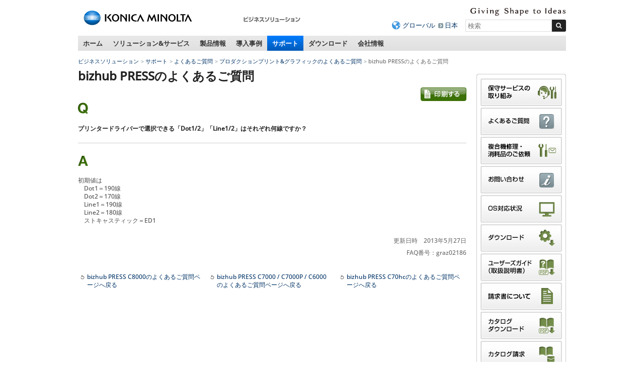

--- FILE ---
content_type: text/html
request_url: https://www.konicaminolta.jp/business/support/graphic/faq/bizhub_press_035.html
body_size: 8658
content:
<!DOCTYPE html>
<html lang="ja">
<head>
<meta charset="utf-8" />
<title>プリンタードライバーで選択できる「Dot1/2」「Line1/2」はそれぞれ何線ですか？ - bizhub PRESSのよくあるご質問 | コニカミノルタ</title>
<link rel="icon" href="/favicon.ico">
<!-- START OF SmartSource Data Collector TAG -->
<!-- Google Tag Manager -->
<script>(function(w,d,s,l,i){w[l]=w[l]||[];w[l].push({'gtm.start':
new Date().getTime(),event:'gtm.js'});var f=d.getElementsByTagName(s)[0],
j=d.createElement(s),dl=l!='dataLayer'?'&l='+l:'';j.async=true;j.src=
'https://www.googletagmanager.com/gtm.js?id='+i+dl;f.parentNode.insertBefore(j,f);
})(window,document,'script','dataLayer','GTM-W6QPBH5');</script>
<!-- End Google Tag Manager -->
<!-- Google Tag Manager -->
<script>(function(w,d,s,l,i){w[l]=w[l]||[];w[l].push({'gtm.start':
new Date().getTime(),event:'gtm.js'});var f=d.getElementsByTagName(s)[0],
j=d.createElement(s),dl=l!='dataLayer'?'&l='+l:'';j.async=true;j.src=
'https://www.googletagmanager.com/gtm.js?id='+i+dl;f.parentNode.insertBefore(j,f);
})(window,document,'script','dataLayer','GTM-KMFJLN4');</script>
<!-- End Google Tag Manager -->
<!-- END OF SmartSource Data Collector TAG -->
<!-- +++ local-meta +++ -->


<!-- +++ /local-meta +++ -->
<meta name="viewport" content="width=device-width">
<link rel="stylesheet" href="/common/unchangeable/css/response-3.0.css">
<link rel="stylesheet" href="/common/unchangeable/css/response-customize.css">
<link rel="stylesheet" href="/common/unchangeable/css/print.css" media="print" />
<link rel="stylesheet" href="/component/c_common/css/component.css" />
<link rel="stylesheet" href="/component/c_common/css/component_rwd.css" />
<script src="/common/unchangeable/js/DOMAssistantCompressed-2.8.js"></script>
<script src="/common/unchangeable/js/selectivizr-min.js"></script>
<script src="/common/unchangeable/js/kmjslib.js"></script>
<script src="/component/c_common/js/jquery-1.7.1.min.js"></script>
<script src="/component/c_common/js/component_rwd.js"></script>
<script src="/common/unchangeable/js/response-3.0.js"></script>
<!--[if lt IE 9]>
<script src="/common/unchangeable/js/html5shiv-printshiv.js"></script>
<![endif]-->
<!-- +++ local-script +++ -->
<meta name="format-detection" content="telephone=no">
<!-- megamenu -->
<link rel="stylesheet" href="/business/common/css/megamenu.css" />
<script src="/component/megamenu/jquery.easing.1.3.min.js"></script>
<script src="/business/common/js/megamenu.js"></script>
<!-- /magamenu -->
<link rel="stylesheet" href="/business/common/css/bcj_component.css" />
<link rel="stylesheet" href="/business/common/css/bcj_component_rwd.css" />
<script src="/business/common/js/bcj_globalnav.js"></script>
<script src="/business/common/js/rollover.js"></script>
<script  type="text/javascript" src="/business/common/js/slimbox2.js"></script>
<link rel="stylesheet" type="text/css" href="/business/common/css/slimbox2.css" />

<link rel="stylesheet" href="/business/support/css/stylefaq.css"/>
<script src="/business/support/js/scriptsfaq.js"></script>
<link rel="stylesheet" href="/business/common/css/faq_print.css" media="print">
<!-- +++ /local-script +++ -->
<!-- MF3.0CSS -->
<link href="https://ce.mf.marsflag.com/latest/css/mf-search.css" rel="stylesheet" type="text/css" media="all" charset="UTF-8">
<!-- MF3.0CSS ここまで -->
<!-- MF3.02011テンプレートCSS -->
<link rel="stylesheet" href="/shared/unchangeable/css/mf-search-window-2011.css">
<!-- MF3.02011テンプレートCSS ここまで -->
</head>
<body>
<!-- START OF SmartSource Data Collector TAG -->
<!-- Google Tag Manager (noscript) -->
<noscript><iframe src="https://www.googletagmanager.com/ns.html?id=GTM-W6QPBH5"
height="0" width="0" style="display:none;visibility:hidden"></iframe></noscript>
<!-- End Google Tag Manager (noscript) -->
<!-- Google Tag Manager (noscript) -->
<noscript><iframe src="https://www.googletagmanager.com/ns.html?id=GTM-KMFJLN4"
height="0" width="0" style="display:none;visibility:hidden"></iframe></noscript>
<!-- End Google Tag Manager (noscript) -->

<!-- END OF SmartSource Data Collector TAG -->
<div id="pagetop"><a id="anchorPagetop"></a></div>
<div class="skipLink">
<dl>
<dt>ページ内移動用のリンクです</dt>
<dd><a href="#anchorContents" accesskey="c">本文へ移動します</a></dd>
</dl>
<!-- / .skipLink --></div>
<div id="wrapper">
<header>
<div class="svgSwitch">
<div class="leftBox">
<p id="header_km_logo"><a href="https://www.konicaminolta.com/jp-ja/index.html" target="_blank"><img src="/common/unchangeable/img/identity01g.svg" alt="コニカミノルタ"></a></p>
<p class="siteNameFull"><a href="/business/index.html"><img src="/business/img/businesssiteName_ja_business01.png" width="116" height="32" alt="ビジネスソリューション" /></a></p>
<!-- / .leftBox --></div>
<div class="rightBox">
<div class="langBox">
<p class="communicationMessage"><img src="/common/unchangeable/img/text_identity_en.svg" alt="Giving Shape to Ideas"></p>
<!-- / .langBox --></div>
<div class="searchBox">
<ul>
<li class="global"><a href="https://www.konicaminolta.com/selector/index.html">グローバル</a></li>
<li><a href="/">日本</a></li>
</ul>
<div class="mf_finder_container">
<mf-search-box 
ajax-url="https://finder.api.mf.marsflag.com/api/v1/finder_service/documents/429c0e38/search"
serp-url="/business/search/result.html#/"
placeholder="検索"
options-hidden doctype-hidden submit-text="">
</mf-search-box>
</div>
<!-- / .searchBox --></div>

<ul id="toggleNavi">
<li class="menuBtn"><a href="#" class="touchHover"><span>メニュー</span></a></li>
<li class="searchBtn"><a href="#" class="touchHover"><span>検索</span></a></li>
</ul>

<!-- / .rightBox --></div>
<!-- / .svgSwitch --></div>
<script>svgSwitch()</script>
</header>

<!-- +++ searchBoxSP +++ -->
<div class="searchBoxSP">
<div class="mf_finder_container">
<mf-search-box 
ajax-url="https://finder.api.mf.marsflag.com/api/v1/finder_service/documents/429c0e38/search"
serp-url="/business/search/result.html#/"
placeholder="検索"
options-hidden doctype-hidden submit-text="">
</mf-search-box>
</div>
<!-- / .searchBoxSP --></div>

<!-- +++ searchBoxSP +++ -->
<!-- +++ megamenu +++ -->
<nav class="globalNav">
<ul>
<li><a href="/business/index.html" class="touchHover">ホーム</a></li>
<li><a href="/business/solution_service/index.html" class="touchHover">ソリューション&amp;サービス</a></li>
<li><a href="/business/products/index.html" class="touchHover">製品情報</a></li>
<li><a href="/business/user_case/index.html" class="touchHover">導入事例</a></li>
<li class="toPC"><a href="/business/support/index.html" class="touchHover">サポート</a></li>
<li class="toPC"><a href="/business/download/index.html" class="touchHover">ダウンロード</a></li>
<li><a href="/business/about/bj/index.html" class="touchHover">会社情報</a></li>
</ul>
<!-- / .globalNav --></nav>


<div id="megaMenu">
<div></div><!-- Home -->


<!-- begin Solutions & Service -->
<div class="section solution">
<p class="windowClose"><a href="#"><img src="/business/common/img/megamenu/btn_mega_close.png" width="19" height="19" alt="close" /></a></p>

<p class="h01">ソリューション&amp;サービス</p>

<div class="line">
<p class="h02">経営課題から探す</p>
<ul class="linkList02">
<li><a href="/business/solution/ejikan/index.html"><img src="/business/common/img/megamenu/img_090.jpg" width="180" height="107" alt=""><span>働き方改革</span></a></li>
<!--
<li><a href="/business/solution/webinar/index.html"><img src="/business/common/img/megamenu/img_122.png" width="180" height="107" alt=""><span>セミナー動画ライブラリー</span></a></li>
-->
</ul>
<!-- / .line --></div>

<div class="line">
<p class="h02">カテゴリ・キーワードから探す</p>
<ul class="linkList02">
<li><a href="/business/solution_service/mfp_solutions/index.html"><span>複合機関連ソリューション・サービス</span></a></li><li><a href="/business/solution/document/index.html"><span>ドキュメント・文書管理<br>ペーパーレス化</span></a></li><li><a href="/business/solution/space-design/"><span>オフィスデザイン・<br>事務所の移転・<br>オフィスのコスト削減</span></a></li><li><a href="/business/service/it-guardians/index.html"><span>企業DXを更に進める<br>マネージドITサービス</span></a></li><li><a href="/business/solution_service/sales_solutions/index.html"><span>営業力強化</span></a></li><li><a href="/business/solution/innovation/web/index.html"><span>デジタルマーケティング</span></a></li><li><a href="https://businesssolution.konicaminolta.jp/business/products/mobotix/index.html" target="_blank"><span>IPネットワークカメラ</span></a></li><li><a href="/business/solution_service/it_system_solutions/index.html"><span>IT・ネットワーク・システム構築</span></a></li><li><a href="/business/solution/homepage_pkg/index.html"><span>ホームページ制作パッケージ</span></a></li><li><a href="/business/solution/nursing/index.html"><span>介護ソリューション</span></a></li><li><a href="/business/solution/rpa/index.html"><span>RPA導入支援サービス</span></a></li><li><a href="/business/solution/subsidy/index.html"><span>補助金・助成金・優遇税制</span></a></li><!--<li><a href="/business/solution_service/other_solutions/index.html"><span>マイナンバー対策・<br>POSシステム</span></a></li>-->
</ul>
<!-- / .line --></div>

<div class="line">
<p class="h02">業種から探す</p>
<ul class="linkList02">
<li><a href="/business/solution/idea-showroom/issue/"><span>業種別サクセスパック</span></a></li><li><a href="/business/solution_service/distribution/index.html"><span>流通・小売</span></a></li><li><a href="/business/solution/nursery/index.html"><span>保育園・こども園</span></a></li><li><a href="/business/solution/public/index.html"><span>自治体・公的機関</span></a></li>
</ul>

<p class="topPageLink"><a href="/business/solution_service/index.html"><img src="/business/common/img/megamenu/bnr_001.gif" width="226" height="27" alt="ソリューション&amp;サービス"></a></p>
<!-- / .line --></div>

<div class="btnArea">
<ul>
<li><a href="/business/support/faq.html"><img src="/business/common/img/megamenu/btn_001.gif" width="132" height="45" alt="よくあるご質問"></a></li><li><a href="/business/support/contact.html"><img src="/business/common/img/megamenu/btn_002.gif" width="132" height="45" alt="お問い合わせ"></a></li><li><a href="/business/download/index.html#easyNavi"><img src="/business/common/img/megamenu/btn_003.gif" width="132" height="45" alt="かんたんダウンロードナビ"></a></li>
</ul>
<!-- / .bnrArea --></div>
<!-- / .section --></div>
<!-- end Solutions & Service -->



<!-- begin Products -->
<div class="section products">
<p class="windowClose"><a href="#"><img src="/business/common/img/megamenu/btn_mega_close.png" width="19" height="19" alt="close" /></a></p>

<p class="h01">製品情報</p>

<div class="line">
<div class="colL">
<ul class="linkList">
<li><a href="/business/products/copiers/index.html"><img src="/business/common/img/megamenu/img_108.jpg" width="180" height="135" alt=""><span>複合機／複写機／複合機周辺機器</span></a></li>
<li><a href="/business/products/graphic/index.html"><img src="/business/common/img/megamenu/img_109.jpg" width="180" height="135" alt=""><span>プロダクションプリント＆グラフィック </span></a></li>
</ul>

<ul class="linkList">
<li><a href="/business/products/printers/index.html"><span>プリンター</span></a></li>
<li><a href="/business/products/software/index.html"><span>ソフトウェア</span></a></li>
<li><a href="/business/products/duplicators/index.html"><span>デジタル孔版印刷機</span></a></li>
</ul>

<ul class="linkList">
<li><a href="/business/products/micrographics/index.html"><span>ファイリング機器</span></a></li>
<li><a href="/business/products/fax/index.html"><span>ファクシミリ</span></a></li>
<li><a href="https://businesssolution.konicaminolta.jp/business/products/mobotix/index.html" target="_blank"><span>IPネットワークカメラ<br>システム</span></a></li>
</ul>

<p class="topPageLink"><a href="/business/products/index.html"><img src="/business/common/img/megamenu/bnr_007.gif" width="155" height="28" alt="製品情報トップページ"></a></p>
<!-- / .colL line --></div>

<div class="colR">
<p class="h02">おすすめ情報</p>
<ul class="linkList">
<li>
<p><a href="/business/products/copiers/color/bizhub-c451i-c361i-c301i-c251i/index.html"><img src="/business/common/img/megamenu/img_139.jpg" width="155" height="110" alt=""><span>bizhub C451 i / C361 i / C301 i / C251 i</span></a></p>
<p>シンプルな操作性と最先端のITサービスで、多様なワークスタイルをつなぐ「bizhub i シリーズ」</p>
</li><li>
<p><a href="/business/products/graphic/ondemand_print/color/accurio-press-c14010-c14010s-c12010-c12010s/index.html"><img src="/business/common/img/megamenu/img_140.jpg" style="margin-top:43px; margin-bottom: 35px" width="155" height="" alt=""><span>AccurioPress C14010 / C14010S / C12010 / C12010S</span></a></p>
<p>印刷工程のワークフローを最適化。白色トナー対応による印刷物の表現幅も拡大</p>
</li>
<!--<li><p><a href="/business/products/graphic/ondemand_print/color/accurio_press_c2070_c2070p_c2060/index.html"><img src="/business/common/img/megamenu/img_072.jpg" width="155" height="110" alt=""><span>AccurioPress C2070 / C2070P / C2060</span></a></p>
<p>進化し続けるマルチロールプロダクション印刷システム「AccurioPress C2070 / C2070P / C2060」</p></li><li><p><a href="/business/products/copiers/bw/bizhub_558_458_368_308/index.html"><img src="/business/common/img/megamenu/img_065.jpg" width="155" height="110" alt=""><span>bizhub 558 / 458 / 368 / 308</span></a></p>
<p>快適な環境を構築し、業務効率化をサポートする「bizhub 558 / 458 / 368 / 308」</p></li>-->
</ul>
<!-- / .colR --></div>
<!-- / .line --></div>

<div class="btnArea">
<ul>
<li><a href="/business/support/faq.html"><img src="/business/common/img/megamenu/btn_001.gif" width="132" height="45" alt="よくあるご質問"></a></li><li><a href="/business/support/contact.html"><img src="/business/common/img/megamenu/btn_002.gif" width="132" height="45" alt="お問い合わせ"></a></li><li><a href="/business/products/glossary/index.html"><img src="/business/common/img/megamenu/btn_007.gif" width="132" height="45" alt="情報機器用語集"></a></li>
</ul>
<!-- / .bnrArea --></div>
<!-- / .section --></div>
<!-- end Products -->



<!-- begin user_case -->
<div class="section user_case">
<p class="windowClose"><a href="#"><img src="/business/common/img/megamenu/btn_mega_close.png" width="19" height="19" alt="close" /></a></p>

<p class="h01">導入事例</p>

<div class="line">
<div class="colL">
<ul class="linkList">
<li><a href="/business/user_case/purpose/index.html"><img src="/business/common/img/megamenu/img_039.gif" width="180" height="135" alt=""><span>目的別</span></a></li><li><a href="/business/user_case/business_type/index.html"><img src="/business/common/img/megamenu/img_040.gif" width="180" height="135" alt=""><span>業種別</span></a></li><li><a href="/business/user_case/solution_service_products/index.html"><img src="/business/common/img/megamenu/img_041.gif" width="180" height="135" alt=""><span>ソリューション・サービス・ 製品別</span></a></li>
</ul>

<p class="topPageLink"><a href="/business/user_case/index.html"><img src="/business/common/img/megamenu/bnr_006.gif" width="155" height="28" alt="導入事例トップページ"></a></p>
<!-- / .colL line --></div>


<div class="colR">
<p class="h02">新着導入事例</p>
<ul class="linkList">
<li><a href="/business/user_case/lec/index.html" target="_blank" rel="noopener noreferrer"><img src="/business/common/img/megamenu/opt_img_152.jpg" width="155" height="110" alt="LEC様の写真"><span>株式会社東京リーガルマインド様</span></a><p>1日1万ページを超える印刷体制の効率化と安定稼働を目指し、コニカミノルタの「AccurioPrint 2100」を導入。講義の品質向上に貢献。</p></li><li><a href="/business/user_case/nlo/index.html" target="_blank" rel="noopener noreferrer"><img src="/business/common/img/megamenu/opt_img_153.jpg" width="155" height="110" alt="エヌ・エル・オー様の写真"><span>エヌ・エル・オー株式会社様</span></a><p>オンデマンド印刷機を活用した印刷業務の集約によって、従来では避けられなかった印刷コストの増加や品質のばらつきを解決。多様な社員が安心して働ける環境を実現。</p></li>
</ul>
<!-- / .colR --></div>
<!-- / .line --></div>
<!-- / .section --></div>
<!-- end user_case -->



<!-- begin Support -->
<div class="section support">
<p class="windowClose"><a href="#"><img src="/business/common/img/megamenu/btn_mega_close.png" width="19" height="19" alt="close" /></a></p>

<p class="h01">サポート</p>
<p>よくあるご質問、OS対応状況、お問い合わせ窓口を掲載しています。</p>

<div class="line">
<div class="colL">
<ul class="linkList">
<li><a href="/business/support/faq.html"><img src="/business/common/img/megamenu/img_031.gif" width="180" height="135" alt=""><span>よくあるご質問</span></a></li><li><a href="/business/support/contact.html"><img src="/business/common/img/megamenu/img_032.gif" width="180" height="135" alt=""><span>お問い合わせ</span></a></li><li><a href="/business/support/compatible.html"><img src="/business/common/img/megamenu/img_033.gif" width="180" height="135" alt=""><span>OS対応状況</span></a></li>
</ul>

<ul class="linkList">
<li><a href="/business/support/important/index.html"><span>重要なお知らせ</span></a></li>
</ul>

<p class="topPageLink"><a href="/business/support/index.html"><img src="/business/common/img/megamenu/bnr_003.gif" width="155" height="28" alt="サポートトップページ"></a></p>
<!-- / .colL --></div>


<div class="colR">
<p class="h02"><a href="/business/support/index.html#supportSearch">かんたんサポートナビ<br>
<img src="/business/common/img/megamenu/img_034.jpg" width="330" height="110" alt=""></a></p>
<p>かんたんサポートナビでは製品カテゴリからサポート情報を素早く、簡単にお探しいただけます。</p>
<!-- / .colR --></div>
<!-- / .line --></div>
<!-- / .section --></div>
<!-- end Support -->



<!-- begin Download -->
<div class="section download">
<p class="windowClose"><a href="#"><img src="/business/common/img/megamenu/btn_mega_close.png" width="19" height="19" alt="close" /></a></p>

<p class="h01">ダウンロード</p>
<p>各製品のドライバーやアップデートプログラム、関連ユーティリティー、ソフトウェアなどのダウンロードができます。 </p>


<div class="line">
<div class="colL">
<p class="h02"><a href="/business/download/index.html#easyNavi">かんたんダウンロードナビ<br>
<img src="/business/common/img/megamenu/img_038.jpg" width="330" height="110" alt=""></a></p>
<!-- / .colR --></div>

<div class="colR">
<p>製品カテゴリからダウンロード情報を素早く、簡単にお探しいただけます。</p>
<ul>
<li>プリンタードライバー</li>
<li>関連ユーティリティー</li>
<li>ソフトウェア</li>
<li>カタログ（PDF形式）</li>
<li>ユーザーズガイド/取扱説明書（PDF形式）</li>
</ul>

<p class="topPageLink"><a href="/business/download/index.html"><img src="/business/common/img/megamenu/bnr_005.gif" width="172" height="28" alt="ダウンロードトップページ"></a></p>
<!-- / .colL --></div>
<!-- / .line --></div>


<div class="btnArea">
<ul>
<li><a href="/business/support/contact.html"><img src="/business/common/img/megamenu/btn_002.gif" width="132" height="45" alt="お問い合わせ"></a></li>
<li><a href="/business/support/compatible.html"><img src="/business/common/img/megamenu/btn_006.gif" width="132" height="45" alt="OS対応状況"></a></li>
</ul>
<!-- / .btnArea --></div>
<!-- / .section --></div>
<!-- end Download -->



<!-- begin about -->
<div class="section about"><p class="windowClose"><a href="#"><img src="/business/common/img/megamenu/btn_mega_close.png" width="19" height="19" alt="close" /></a></p>
<p class="h01">会社情報</p>

<div class="line">
<div class="colL">
<p class="h02"><a href="/business/about/bj/index.html">コニカミノルタジャパン株式会社</a></p>
<ul class="linkList">
<li><a href="/business/about/bj/outline.html">会社概要</a></li>
<li><a href="/business/about/bj/access.html">本社へのアクセス</a></li>
<li><a href="/business/about/bj/office.html">営業所、サービス拠点のご案内</a></li>
<li><a href="https://www.konicaminolta.jp/business/about/bj/recruit/">採用情報</a></li>
<li><a href="/business/about/bj/contact.html">お問い合わせ</a></li>
</ul>
<!-- / .colL --></div>

<!-- / .line --></div>

<div class="line">
	<p class="topPageLink"><a href="/business/about/bj/index.html"><img src="/business/common/img/megamenu/bnr_004.png" width="155" height="28" alt="会社情報トップページ"></a></p>
<!-- / .line --></div>
<!-- / .section --></div>
<!-- end about -->

<!-- /#megaMenu --></div>
<!-- +++ megamenu +++ -->

<div id="navcontainer">
<ul id="navlist">
<li><a href="/business/index.html">ビジネスソリューション</a></li>
<li><a href="/business/support/index.html">サポート</a></li>
<li><a href="/business/support/faq.html">よくあるご質問</a></li>
<li><a href="/business/support/graphic/faq/index.html">プロダクションプリント&amp;グラフィックのよくあるご質問</a></li>

<li>bizhub PRESSのよくあるご質問</li>
</ul>
</div>


<div class="skipLink">
<p><a id="anchorContents"></a></p>
<!-- / .skipLink --></div>

<div id="contentsArea" class="column">

<div id="sideEnclosingArea">

<article>

<div class="line">
<h1>bizhub PRESSのよくあるご質問</h1>
<!--/.line--></div>


<div class="line">
<p class="note"><a href="javascript:print();"><img src="/business/common/img/pict_print.gif" width="91" height="27" alt="印刷する" class="rollover"></a></p>
<!--/.line--></div>


<div class="line question">
<p class="icon"><img src="/business/common/img/pict_question.gif" alt="Q" width="20" height="23" /></p>
<h2><span>プリンタードライバーで選択できる「Dot1/2」「Line1/2」はそれぞれ何線ですか？</span></h2>
<!--/.line question--></div>


<div class="line answer">
<p class="icon"><img src="/business/common/img/pict_answer.gif" alt="A" width="20" height="20" /></p>
<p>初期値は<br />　Dot1＝190線<br />　Dot2＝170線<br />　Line1＝190線<br />　Line2＝180線<br />　ストキャスティック＝ED1</p>

<p class="note marginTop25">更新日時　2013年5月27日</p>
<p class="note">FAQ番号：graz02186</p>
<!--/.line answer--></div>

<div class="line marginTop25">
<ul class="linkList01 pageback">
<li><a href="/business/support/graphic/products/bizhub_press_c8000/index.html"><span>bizhub PRESS C8000のよくあるご質問ページへ戻る </span></a></li>
<li><a href="/business/support/graphic/products/bizhub_press_c7000_c6000/index.html"><span>bizhub PRESS C7000 / C7000P / C6000のよくあるご質問ページへ戻る </span></a></li>
<li><a href="/business/support/graphic/products/bizhub_press_c70hc/index.html"><span>bizhub PRESS C70hcのよくあるご質問ページへ戻る </span></a></li>
</ul>
<!--/.line--></div>

<!--/contentsArea--></article>

<aside>
<div class="asideList01 bcjBannerWrapper">
<ul class="bcjBannerArea">
<li><a href="/business/support/maintenance/index.html"><img src="/business/common/img/aside_banner_24.gif" alt="保守サービスの取り組み" width="166" height="57" class="rollover"></a></li>
<li><a href="/business/support/faq.html"><img src="/business/common/img/aside_banner_10.gif" alt="よくあるご質問" width="166" height="57" class="rollover"></a></li>
<li><a href="/pr/cmt"><img src="/business/common/img/aside_banner_25.gif" alt="複合機修理・消耗品のご依頼" width="166" height="57" class="rollover"></a></li>
<li><a href="/business/support/contact.html"><img src="/business/common/img/aside_banner_11.gif" alt="お問い合わせ" width="166" height="57" class="rollover"></a></li>
<li><a href="/business/support/compatible.html"><img src="/business/common/img/aside_banner_01.gif" alt="OS対応状況" width="166" height="57" class="rollover"></a></li>
<li><a href="/business/support/driver_download.html"><img src="/business/common/img/aside_banner_02.gif" alt="ダウンロード" width="166" height="57" class="rollover"></a></li>
<li><a href="/business/support/usersguide.html"><img src="/business/common/img/aside_banner_03.gif" alt="ユーザーズガイド（取扱説明書）" width="166" height="57" class="rollover"></a></li>
<li><a href="/business/support/user_support/index.html"><img src="/business/common/img/aside_banner_20.gif" alt="請求書について" width="166" height="57" class="rollover"></a></li>
<li><a href="/business/support/catalog_download.html"><img src="/business/common/img/aside_banner_04.gif" alt="カタログダウンロード" width="166" height="57" class="rollover"></a></li>
<li><a href="/business/support/catalog_req.html"><img src="/business/common/img/aside_banner_05.gif" alt="カタログ請求" width="166" height="57" class="rollover"></a></li>
<li><a href="/business/products/consumption.html"><img src="/business/common/img/aside_banner_22.gif" alt="消耗品のご案内" width="166" height="57" class="rollover"></a></li>
<li><a href="/about/csr/environment/communication/msds/"><img src="/business/common/img/aside_banner_06.gif" alt="製品安全データシート（MSDS）" width="166" height="57" class="rollover"></a></li>
<li><a href="/about/csr/environment/communication/ais/ais_gi.html"><img width="166" height="57" alt="製品環境安全情報シート（AIS）" src="/business/common/img/aside_banner_08.gif" class="rollover"></a></li>
</ul>
</div>
<ul class="linkList01 return">
<li><a href="/business/support/index.html"><span>サポートトップページへ戻る</span></a></li>
</ul>
<div class="asideList01">
<h2>おすすめリンク</h2>
<ul>
<li><a class="link-focus--a11y" href="/business/products/copiers/index.html"><span>複合機／複写機／複合機周辺機器</span></a></li>
<li><a class="link-focus--a11y" href="/business/products/printers/index.html"><span>プリンター</span></a></li>
<li><a class="link-focus--a11y" href="/opt/index.html"><span>光学製品</span></a></li>
<li><a class="link-focus--a11y" href="https://www.konicaminolta.jp/instruments/"><span>計測機器</span></a></li>
<li><a class="link-focus--a11y" href="/instruments/products/fluorescence/index.html"><span>濃度計（蛍光分光濃度計）</span></a></li>
<li><a class="link-focus--a11y" href="/healthcare/products/cr/index.html"><span>CR（コンピューテッドラジオグラフィー）</span></a></li>
<li><a class="link-focus--a11y" href="/healthcare/products/dr/index.html"><span>DR（デジタルラジオグラフィー）</span></a></li>
<li><a class="link-focus--a11y" href="/inkjet/products/index.html"><span>産業用インクジェット</span></a></li>
<li><a class="link-focus--a11y" href="/oled/index.html"><span>有機EL照明</span></a></li>
</ul>
</div>

</aside>

<!--/#sideEnclosingArea--></div>
<!--/#contentsArea--></div>

<div class="footerBacktop">
<p><a href="#anchorPagetop">ページトップへ戻る</a></p>
<!-- / .footerBacktop --></div>

<section id="footerLink">
<div id="footerLinkInner">
<div>
<h2>複合機／複写機</h2>
<ul>
<li><a href="/business/support/copiers/faq/index.html">複合機／複写機のよくあるご質問</a></li>
<li><a href="/business/support/copiers/contact/index.html">複合機／複写機のお問い合わせ</a></li>
<li><a href="/business/support/copiers/conpatible/index.html">OS対応状況</a></li>
<li><a href="/business/download/index.html">ダウンロード</a></li>
</ul>
<h2>ファイリング機器</h2>
<ul>
<li><a href="/business/support/micrographics/faq/index.html">ファイリング機器のよくあるご質問</a></li>
<li><a href="/business/support/micrographics/contact/index.html">ファイリング機器のお問い合わせ</a></li>
</ul>
</div>

<div>
<h2>プリンター</h2>
<ul>
<li><a href="/business/support/printers/faq/index.html">プリンターのよくあるご質問</a></li>
<li><a href="/business/support/printers/contact/index.html">プリンターのお問い合わせ</a></li>
<li><a href="/business/support/printers/conpatible/index.html">OS対応状況</a></li>
<li><a href="/business/download/index.html">ダウンロード</a></li>
<li><a href="/business/download/index.html">ユーザーズガイド（取扱説明書）</a></li>
</ul>
<h2>ファクシミリ</h2>
<ul>
<li><a href="/business/support/fax/faq/index.html">ファクシミリのよくあるご質問</a></li>
<li><a href="/business/support/fax/contact/index.html">ファクシミリのお問い合わせ</a></li>
</ul>
</div>

<div>
<h2>ソフトウェア</h2>
<ul>
<li><a href="/business/support/software/faq/index.html">ソフトウェアのよくあるご質問</a></li>
<li><a href="/business/support/software/contact/index.html">ソフトウェアのお問い合わせ</a></li>
<li><a href="/business/support/software/conpatible/index.html">OS対応状況</a></li>
<li><a href="/business/download/index.html">ダウンロード</a></li>
</ul>
<h2>プロダクションプリント&amp;グラフィック</h2>
<ul>
<li><a href="/business/support/graphic/faq/index.html">プロダクションプリント&amp;グラフィックのよくあるご質問</a></li>
<li><a href="/business/support/graphic/contact/index.html">プロダクションプリント&amp;グラフィックのお問い合わせ</a></li>
<li><a href="/business/support/graphic/conpatible/index.html">OS対応状況</a></li>
<li><a href="/business/download/index.html">ダウンロード</a></li>
<li><a href="/business/download/index.html">カタログダウンロード</a></li>
<li><a href="https://ank2.konicaminolta.net/form/pub/bj/ct_req_graphic">カタログ請求</a></li>
<li><a href="/about/csr/environment/communication/msds/msds_gi.html">製品安全データシート（MSDS）</a></li>
<li><a href="/about/csr/environment/communication/ais/ais_gi.html">製品環境安全情報シート（AIS）</a></li>
</ul>
</div>

<div>
<h2>デジタル孔版印刷機</h2>
<ul>
<li><a href="/business/support/duplicators/faq/index.html">デジタル孔版印刷機のよくあるご質問</a></li>
<li><a href="/business/support/duplicators/contact/index.html">デジタル孔版印刷機のお問い合わせ</a></li>
<li><a href="/business/support/duplicators/conpatible/index.html">OS対応状況</a></li>
<li><a href="/business/download/index.html">ダウンロード</a></li>
</ul>
<h2>ソリューション・サービス</h2>
<ul>
<li><a href="/business/support/solution-service/faq/index.html">ソリューション・サービスのよくあるご質問</a></li>
<li><a href="/business/support/solution-service/contact/index.html">ソリューション・サービスのお問い合わせ</a></li>
</ul>
</div>
<!--/#footerLinkInner--></div>
<!--/#footerLink--></section>

<footer>
<article>
<ul class="leftNav">
<li><a href="/siteinfo/terms.html">サイトのご利用について</a></li>
<li><a href="/business/siteinfo/privacypolicy.html">個人情報保護方針</a></li>
<li><a href="/siteinfo/sitemap.html">サイトマップ</a></li>
</ul>
<ul class="leftNav pcTop"><li><a href="https://www.konicaminolta.jp/">コニカミノルタトップページへ</a></li></ul>
<ul class="leftNav pcTop pcHidden">
<li><a href="/about/csr/index.html">サステナビリティ</a></li>
</ul>
<ul class="rightNav">
<li><a href="https://www.konicaminolta.com/jp-ja/corporate/index.html" target="_blank">コニカミノルタグループについて</a></li>
<li><a href="/about/csr/index.html">サステナビリティ</a></li>
</ul>
</article>
<p class="copyright"><small>コニカミノルタジャパン株式会社／東京都公安委員会 古物商許可証番号 第301091605448号</small><br><small>&copy;2011-<script class="latest-year">
<!--
(function(){var b=new Date();var c=document;c.addEventListener("DOMContentLoaded",function(){c.querySelector(".latest-year").insertAdjacentHTML("beforebegin",b.getFullYear())},false)})();
-->
</script>KONICA MINOLTA JAPAN, INC.</small></p>

<p id="page-top"><a href="#anchorPagetop"><img src="/business/common/img/navi/pagetop.png" width="70" height="50" alt="このページのトップへ"></a></p>
</footer>

<!-- / #wrapper --></div>
<!-- START OF SmartSource Data Collector TAG -->
<script src="/common/unchangeable/js/sdc.js" type="text/javascript"></script>
<!-- END OF SmartSource Data Collector TAG -->
<!-- MF3.0JS-->
<script src="https://ce.mf.marsflag.com/latest/js/mf-search.js" charset="UTF-8"></script>
<!-- MF3.0JS ここまで -->
</body>
</html>

--- FILE ---
content_type: text/css
request_url: https://www.konicaminolta.jp/common/unchangeable/css/response-3.0.css
body_size: 6711
content:
@charset "UTF-8";
@font-face {
 font-family:'Open Sans';
 font-weight: normal;
 font-style: normal;
 src:url('/shared/unchangeable/font/OpenSans-Medium.woff') format('woff'), /* Modern Browsers */
    url('/shared/unchangeable/font/OpenSans-Medium.ttf')  format('truetype'); /* Safari, Android, iOS */
}
/* ============================== header, footer */

/* display: block; */
article, aside, details, figcaption, figure,
footer, header, hgroup, menu, nav, section, summary {
	display: block;
}

/* body */
body {
	margin: 0;
	padding: 0;
	-webkit-text-size-adjust: 100%;
}

header,
footer {
    /*font-family: "ＭＳ Ｐゴシック","メイリオ","ヒラギノ角ゴ Pro W3",sans-serif;*/
    font-family: 'Open Sans', 'Arial', 'メイリオ', 'Meiryo', sans-serif;
    font-size: 83%;
    line-height: 1.1;
	background-color: #FFF;
	color:#4B4B4B;
}

/* a, a:link, a:visited, a:hover, a:active */
header a,
footer a {
	color: #4C3212;
	text-decoration: none;
}
header a:link,
footer a:link {
	color: #003366;
}
header a:visited,
footer a:visited {
	color: #4d3380;
}
header a:hover,
footer a:hover {
	color: #7f99b2;
}
header a:active,
footer a:active {
	color: #4d3380;
}

div.footerBacktop {
	width: 970px;
}

div.footerBacktop p a {
	color:#036;
	text-decoration: none;
}
div.footerBacktop p a:hover {
    color:#036;
    text-decoration: underline;
}
div.footerBacktop p a:visited {
	color:#613290;
	text-decoration: none;
}
div.footerBacktop p a:visited:hover {
	color:#613290;
	text-decoration: underline;
}


/* h1, h2 */
header h1 {
	width: 236px;
	margin: 0;
	padding: 0;
	font-size: 100%;
	font-weight: normal;
}

header h1 img {
	max-width: 100%;
}

/* skiplink */
#pagetop{
	display:block;
    width:1px;
    height:1px;
    margin:0 0 -1px 0;
    padding:0;
}

#skipLink {
    background-color:#e0e0e0;
    line-height: 2;
    font-size:13px;
    text-align: center;
    margin: 0px;
	overflow: hidden;
}
.msie6 #skipLink {
	padding-top: 10px;
	margin-top: -10px;
}

#skipLink a {
    position: absolute;
    top: -10em;
	text-decoration:none;
}

#skipLink a.focus {
    position: static;
    /* margin: 5px 0px 6px; */
    /* padding-bottom: 3px; */
}

div.skipLink{
    position:absolute;
    top:0;
    left:0;
    display:block;
    width:1px;
    height:1px;
    margin:0;
    padding:0;
    overflow:hidden;
}

div.skipLink.show{
	position:relative;
	padding:0.5em 0;
	width:auto;
	height:auto;
	background-color:#e0e0e0;
	font-size:13px;
}
div.skipLink.show dl{
	margin:0;
	text-align:center;
}
div.skipLink.show dt,
div.skipLink.show dd{
	margin:0;
	display:inline;
}

/* wrapper */
#wrapper {
	width: 970px;
	margin: 0 auto 0;
}

/* header */
header { 
	width: 970px;
	overflow: hidden;
	zoom: 1;
}
header .leftBox,
header .rightBox { 
	margin: 15px 0 8px;
}

header a:link {
	color: #003366;
}
header a:visited{
	color: #003366;
}
header a:hover {
	color: #7f99b2;
}
header a:active {
	color: #4d3380;
}
header .leftBox {
	width: 556px;
	float: left;
}
header .leftBox h1 {
	margin: 4px 40px 0 20px;
	float: left;
}

.msie6 header .leftBox h1 {
	margin: 4px 40px 0 10px;
	width: 236px;
}
.msie6 header .leftBox h1 img {
	width: 236px;
}

header .leftBox h1 a img {
	border: none;	
}
header .leftBox p.siteName,
header .leftBox p.siteNameFull {
	color: #666666;
	font-weight:bold;
    width: 260px;
	max-width: 260px;
	float: left;
	margin: 4px 0 0 0;
}
header .leftBox p.siteName {
	padding-top: 6px;
}

header .leftBox p.twoLine {
	padding-top: 3px;
}
header .rightBox {
	width: 412px;
	float: right;
	overflow: hidden;
	zoom: 1;
	text-align: right;
}
header .rightBox .langBox {
	overflow: hidden;
	zoom: 1;
}
header .rightBox .langBox .configUnit {
	overflow: hidden;
	zoom: 1;	
}
header .rightBox .langBox ul {
	margin: 9px 9px 0 0;
	padding: 0 0 2px 0;
	line-height: 1.3;
}
header .rightBox .langBox ul.lang {
	margin: 0 12px 0 0;
	padding: 0 10px 0 0;
	border-right: 1px solid #CCC;
}

header .rightBox .langBox ul.lang li {
	display: inline;
	margin: 0 0 0 0;
	padding: 0 5px 0 13px;
	background:url(/common/unchangeable/img/img_iconA01.png) no-repeat left center;
	vertical-align: middle;
}

header .rightBox .langBox ul.lang li:last-of-type {
	padding-right: 0;
}
header .rightBox .langBox ul.lang li.current {
	background-image: none;
	padding-left: 0;
	zoom: 1;
}

header .rightBox .langBox ul.lang li.current,
header .rightBox .langBox ul.lang li.current a {
	color: #999999;
	font-weight: bold;
}
header .rightBox .langBox p.communicationMessage {
	margin: 0;
	float: right;
	line-height: 1.0;
	font-size: 0;
	width: 189px;
}
header .rightBox .langBox p.communicationMessage img {
	width: 100%;
	max-width: 100%;
}
header .rightBox .searchBox {
	float: right;
	overflow: hidden;
	zoom: 1;
    line-height: 1.1;
}
header .rightBox .searchBox ul {
	margin: 0 0 0 0;
    padding: 10px 0 0;
	list-style-type: none;
	float: left;
	height: 20px;
}

header .rightBox .searchBox ul li {
    display: inline;
    padding: 2px 2px 3px 13px;
	margin: 0;
	background:url(/common/unchangeable/img/img_iconA01.png) no-repeat left center;
	vertical-align: middle;
}

header .rightBox .searchBox ul li:last-of-type {
	padding-right: 0;	
}
header .rightBox .searchBox ul li.current {
	background-image: none;
	padding-left: 3px;
	zoom: 1;
}
header .rightBox .searchBox ul li.current em {
	font-style:normal;
}

header .rightBox .searchBox ul li.current:last-of-type {
	padding-right: 0;
}

header .rightBox .searchBox ul li.current,
header .rightBox .searchBox ul li.current a {
	color: #999999;
	font-weight: bold;
}

header .rightBox .searchBox ul li.global {
	background:url(/common/unchangeable/img/header_icon01.png) no-repeat 0 center;
	padding-left: 21px;
	padding-right: 3px;
	zoom: 1;
}

header .rightBox .searchBox p {
	border-left: 1px solid #CCC;	
}

header .rightBox .searchBox form {
	margin: 7px 0 0 11px;
	padding: 0;
	line-height: 1.0;
	overflow: hidden;
	zoom: 1;
	float: left;
	border-left: none;
    font-family: 'Open Sans', 'Arial', 'メイリオ', 'Meiryo', sans-serif;
}

header .rightBox .searchBox form label {
	display:none;	
}

header .rightBox .searchBox form input {
	float: left;	
}

header .rightBox .searchBox form input#search {
	vertical-align: top;
	/* width: 172px; */
	width: 177px;
	margin: 0;
	padding: 0 2px;
	margin-right: 2px;
	color: #666;
}
.msie header .rightBox .searchBox form input#search {
	width: 169px;
}
.firefox header .rightBox .searchBox form input#search {
	width: 169px;
}

header .rightBox .searchBox form input#search {
	vertical-align: top;
	margin: 0;
	padding: 0 2px;
	margin-right: 2px;
	color: #666;
}

header .rightBox .searchBox p {
	margin: 2px 0 0;	
}

header .rightBox .searchBox p,
header .rightBox .searchBox p img {
	line-height: 1.0;
	font-size: 0;
}

header .rightBox .searchBox dl {
	overflow: hidden;
	zoom: 1;
	margin: 0;
	padding: 0;
}

header .rightBox .searchBox dl dt,
header .rightBox .searchBox dl dd {
	float: left;
	margin: 0;
	padding: 0;
}

/* for IE */
.msie header .rightBox .searchBox ul li {
	padding-top: 3px;
}
.msie header .rightBox .searchBox ul li.current {
	padding-left: 7px;
	padding-right: 0;
	margin: 0;
}

.msie header .rightBox .searchBox ul li:last-of-type {
	margin-left: 3px;
}
.msie header .rightBox .searchBox ul li.current:last-of-type {
	margin-left: 0;	
}
.msie header .rightBox .langBox ul.lang li.current {
	padding-right: 6px;
}

.msie6 header .rightBox .searchBox form {
	margin-left: 6px;
}
.msie7 header .rightBox .searchBox form {
	margin-left: 2px;
}

.msie7 header .rightBox .searchBox ul {
	padding-top: 7px;
}
.msie8 header .rightBox .searchBox ul,
.msie9 header .rightBox .searchBox ul {
	padding-top: 9px;
}

.msie6 header .rightBox .searchBox ul li {
	margin-right: 3px;
}
.msie7 header .rightBox .searchBox ul li {
	margin-right: 3px;
}
.msie8 header .rightBox .searchBox ul li,
.msie9 header .rightBox .searchBox ul li {
	padding-top: 1px;
}

.msie8 header .rightBox .searchBox ul li:last-of-type {
	margin-left: 2px;
}

.msie8 header .rightBox .langBox ul.lang li,
.msie9 header .rightBox .langBox ul.lang li {
	padding-right: 4px;
}

/* imgRight */
.msie .informationBlock .topicsBox p.imgRight {
	top: 6px;
}

/* Firefox */
.firefox header .rightBox .langBox ul.lang{
	margin-top: -2px;
}
.firefox header .rightBox .searchBox ul{
	padding: 9px 0 1px;
}



/* pageTop */
p.pageTop {
	margin: 25px 0 10px;
	text-align: right;
}
p.pageTop a {
	background:url(/common/unchangeable/img/bg_pagetop01.png) no-repeat left center;
	padding: 0 3px 0 10px;
	color: #003366;
	text-decoration: none;
}

div.footerBacktop p {
    clear: both;
    margin: 30px 0px 0px;
    text-align: right;
    font-family: 'Open Sans', 'Arial', 'メイリオ', 'Meiryo', sans-serif;
    font-size: 12px;
}

div.footerBacktop p a {
    background: url(/component/c_common/img/bg_backtop.gif) no-repeat scroll left 5px transparent;
    padding: 0px 0px 0px 10px;
}


/* footer */
footer {
	background:url(/common/unchangeable/img/bg_dotted_line01.png) repeat-x left top;
	margin: 5px 0 30px;
	padding-top: 10px;
	width: 970px;
}

footer article {
	overflow: hidden;
	zoom: 1;
}

footer article ul {
	margin: 0;
	padding-left: 0;
}

footer article .leftNav {
	float: left;
	margin-left: 2px;
}

footer article .rightNav {
	margin: 0 2px 0 40px;
	float: right;
	overflow: hidden;
	text-align: right;
}

footer article ul li {
	display: inline;
	background:url(/common/unchangeable/img/img_iconA02.png) no-repeat left center;
	padding:0 8px 0 10px;
	text-align: right;
}

footer article ul li:last-of-type {
	padding-right: 0;
}

footer article ul li a {
	/*padding-right: 10px;*/
	color: #003366;
}

footer article ul li a:last-of-type {
	padding-right: 0;
}

footer article ul li.caption {
	background: none;
	color: #4B4B4B;
	padding-left: 0;
}

footer p.copyright {
	margin: 7px 0 0 0;
	padding: 5px 0 0 1px;
	border-top: 2px solid #cccccc;
	color:#000;
	text-align: left;
}

footer p.copyright small {
	font-size: 100%;
	color: #4B4B4B;
}

footer article ul.leftNav.pcTop {
	display: none;
}

#contentsArea {
	width: 970px;
}

/* for logo svg*/
header div.svgSwitch .leftBox{
	margin:0;
}
header div.svgSwitch,
header div.svgSwitch h1,
header div.svgSwitch #header_km_logo {
	margin:0;
	padding:0;
	height:71px;
}
header div.svgSwitch h1,
header div.svgSwitch #header_km_logo{
	width:238px;
}
header div.svgSwitch h1 a,
header div.svgSwitch #header_km_logo a{
	display:block;
	height:71px;
}
header div.svgSwitch h1 img,
header div.svgSwitch #header_km_logo img{
	width:238px;
	height:71px;
}

/*150th logo pc*/
header div.svgSwitch h1 img[src$="identity01g_150th.svg"],
header div.svgSwitch #header_km_logo img[src$="identity01g_150th.svg"]{
	width:300px;
	position: absolute;
}

header div.svgSwitch .rightBox{
	margin-top:15px;
	margin-bottom:8px;
}
header div.svgSwitch .rightBox .langBox p.communicationMessage {
	width:191px;
}
header div.svgSwitch .leftBox p.siteNameFull{
	margin: 19px 0 0 90px;
	width:220px;
}
header div.svgSwitch .siteNameFull-IE h1{
	margin-left:-8px;
}
header div.svgSwitch .siteNameFull-IE p.siteNameFull{
	margin-left:8px;
	width:250px;
}

/* ==========================================
    globalnav
   ========================================== */
   
/* font-size */
.globalNav {
	font-size: 83%;
}
html>/**/ .globalNav {
	font-size: 12px;
}
/* a, a:link, a:visited, a:hover, a:active */
.globalNav a,
.globalNav a:link,
.globalNav a:visited,
.msie6 .globalNav.doubleLineNav .current a,
.msie6 .globalNav.doubleLineNav .current a:link,
.msie6 .globalNav.doubleLineNav .current a:visited{
	color: #333;
}
.globalNav a:hover,
.globalNav a:active,
.globalNav.doubleLineNav .secondLineNav a,
.globalNav.doubleLineNav .secondLineNav a:link,
.globalNav.doubleLineNav .secondLineNav a:visited,
.globalNav.doubleLineNav .secondLineNav a:hover,
.globalNav ul li ul li a,
.globalNav ul li ul li a:link,
.globalNav ul li ul li a:visited,
.globalNav ul li ul li a:hover,
.globalNav .current ul li a,
.globalNav .current ul li a:link,
.globalNav .current ul li a:visited,
.globalNav .current ul li a:hover,
.msie .globalNav .current ul li a,
.msie .globalNav .current ul li a:link,
.msie .globalNav .current ul li a:visited,
.msie .globalNav .current ul li a:hover{
	color: #036;
}
.globalNav .current a,
.globalNav .current a:link,
.globalNav .current a:visited,
.globalNav .current a:hover,
.globalNav .current .current a,
.globalNav .current .current a:link,
.globalNav .current .current a:visited,
.globalNav .current .current a:hover,
.globalNav.doubleLineNav .secondLineNav .current a,
.globalNav.doubleLineNav .secondLineNav .current a:link,
.globalNav.doubleLineNav .secondLineNav .current a:visited,
.globalNav.doubleLineNav .secondLineNav .current a:hover{
	color:#fff;
}

/* globalNav */
.globalNav,
.msie6 .ieGlobalNav,
.msie7 .ieGlobalNav,
.msie8 .ieGlobalNav{
	width:970px;	
	overflow:hidden;
	zoom:1;
}
.globalNav em,
.msie6 .ieGlobalNav em,
.msie7 .ieGlobalNav em,
.msie8 .ieGlobalNav em{
	font-style:normal;
}
.msie .globalNav *{
	zoom:1;
}

nav.globalNav{
	line-height: 16px;
}

.globalNav ul {
	width: 970px;
	margin: 0;
	padding: 0;
	list-style: none;
	overflow: hidden;
	background: #e0e0e0; /*fallback for non-CSS3 browsers*/
    background: -webkit-gradient(linear, 0 0, 0 100%, from(#e9e9e9) to(#e0e0e0)); /*old webkit*/
    background: -webkit-linear-gradient(#e9e9e9, #e0e0e0); /*new webkit*/
    background: -moz-linear-gradient(#e9e9e9, #e0e0e0); /*gecko*/
    background: -ms-linear-gradient(#e9e9e9, #e0e0e0); /*IE10*/
    background: -o-linear-gradient(#e9e9e9, #e0e0e0); /*opera 11.10+*/
    background: linear-gradient(#e9e9e9, #e0e0e0); /*future CSS3 browsers*/
}
.msie7 .globalNav ul,
.msie8 .globalNav ul,
.msie9 .globalNav ul{
    background: #e0e0e0 url(/common/unchangeable/img/bg_dropdownNav_de.png) repeat-x left top;
}
.globalNav ul li{
	float:left;
}
.msie6 .globalNav ul li{
	width:1%;
	white-space: nowrap;
}
.globalNav a{
	display: block;
	padding: 7px 10px;
	text-decoration: none;
	font-weight: bold;
}
.globalNav a.over, /*dropdown*/
.globalNav a:hover{
	background: #a4d0ff; /*fallback for non-CSS3 browsers*/
    background: -webkit-gradient(linear, 0 0, 0 100%, from(#c5e1ff) to(#a4d0ff)); /*old webkit*/
    background: -webkit-linear-gradient(#c5e1ff, #a4d0ff); /*new webkit*/
    background: -moz-linear-gradient(#c5e1ff, #a4d0ff); /*gecko*/
    background: -ms-linear-gradient(#c5e1ff, #a4d0ff); /*IE10*/
    background: -o-linear-gradient(#c5e1ff, #a4d0ff); /*opera 11.10+*/
    background: linear-gradient(#c5e1ff, #a4d0ff); /*future CSS3 browsers*/
}
.msie7 .globalNav a.over,
.msie7 .globalNav a:hover,
.msie8 .globalNav a.over,
.msie8 .globalNav a:hover,
.msie9 .globalNav a.over,
.msie9 .globalNav a:hover{
    background: #a4d0ff url(/common/unchangeable/img/bg_singleLineNav_ho.png) repeat-x left top;
}
.globalNav .current a,
.globalNav .current a:hover{
	background: #005ab8; /*fallback for non-CSS3 browsers*/
    background: -webkit-gradient(linear, 0 0, 0 100%, from(#007dff) to(#005ab8)); /*old webkit*/
    background: -webkit-linear-gradient(#007dff, #005ab8); /*new webkit*/
    background: -moz-linear-gradient(#007dff, #005ab8); /*gecko*/
    background: -ms-linear-gradient(#007dff, #005ab8); /*IE10*/
    background: -o-linear-gradient(#007dff, #005ab8); /*opera 11.10+*/
    background: linear-gradient(#007dff, #005ab8); /*future CSS3 browsers*/
}
.msie7 .globalNav .current a,
.msie7 .globalNav .current a:hover,
.msie8 .globalNav .current a,
.msie8 .globalNav .current a:hover,
.msie9 .globalNav .current a,
.msie9 .globalNav .current a:hover{
    background: #005ab8 url(/common/unchangeable/img/bg_dropdownNav_cu.png) repeat-x left top;
}

/* ============================== doubleline */
nav.globalNav.doubleLineNav ul{
	background: #e0e0e0 url(/common/unchangeable/img/bg_doubleLineNav_de.png) repeat-x left top;
}
.globalNav.doubleLineNav a{
	margin-bottom: 5px;	
	padding-bottom:6px;
}
.globalNav.doubleLineNav li:hover{
	background: url(/common/unchangeable/img/bg_doubleLineNav_ho.png) repeat-x left top;
}
.globalNav.doubleLineNav ul li.current span {
	background: #FFF url(/common/unchangeable/img/bg_doubleLineNav_cu_l.png) no-repeat left top;
	padding-left: 1px;
	display: block;
}
.globalNav.doubleLineNav ul li:first-of-type.current span{
	background: #ccc url(/common/unchangeable/img/bg_doubleLineNav_cu_l_first.png) no-repeat left top;
}
.globalNav.doubleLineNav ul li.current span a,
.globalNav.doubleLineNav ul li.current span a:hover {
	background: #FFF url(/common/unchangeable/img/bg_doubleLineNav_cu_r.png) no-repeat right top;
	color: #000;
	padding-left:9px;
	padding-bottom: 11px;
	margin-bottom:0;
}
.globalNav.doubleLineNav .secondLineNav{
	-moz-box-sizing: border-box;
	-webkit-box-sizing: border-box;
	box-sizing: border-box;
	padding:1px 0 0 0;
	background:#fff;
	border-width: 0 1px 1px 1px;
	border-style: solid;
	border-color:#ccc;
	-moz-box-shadow: 0 -2px 3px #e2e2e2 inset;
	-webkit-box-shadow: 0 -2px 3px #e2e2e2 inset;
	box-shadow: 0 -2px 3px #e2e2e2 inset;
}
.msie7 .globalNav.doubleLineNav .secondLineNav{
	width:968px;
}
.msie7 .globalNav.doubleLineNav .secondLineNav,
.msie8 .globalNav.doubleLineNav .secondLineNav {
	background: url(/common/unchangeable/img/bg_secondLineNav_shadow01.png) repeat-x left bottom;
}
.globalNav.doubleLineNav .secondLineNav li{
	padding:0 4px 0 3px;
	background: url(/common/unchangeable/img/bg_secondLineNav_li.png) no-repeat right top;
}
.globalNav.doubleLineNav .secondLineNav li:last-of-type {
	background: none;
}
.globalNav.doubleLineNav .secondLineNav a{
	font-weight: normal;
	margin-bottom:3px;
	padding:4px 6px;
}
.msie8 .globalNav.doubleLineNav .secondLineNav .current a,
.msie8 .globalNav.doubleLineNav .secondLineNav .current a:hover {
    background: #005ab8 url(/common/unchangeable/img/bg_dropdownNav_cu.png) repeat-x left top;
}

/* ============================== dropdown */
.globalNav ul li ul {
	display:none;
	position:absolute;
	width:178px;
	height:auto;
}

.globalNav ul li ul li a,
.globalNav ul li ul li a:hover,
.globalNav .current ul li a,
.globalNav .current ul li a:hover,
.msie .globalNav .current ul li a,
.msie .globalNav .current ul li a:hover{
	float:none;
	border-top:1px solid #edf5fd;
	background: #d1e5fa;
	width:178px;
	padding:6px 10px;
	font-weight:normal;
}
.globalNav ul li ul li a:hover,
.msie .globalNav ul li ul li a:hover,
.globalNav .current ul li a:hover,
.msie .globalNav .current ul li a:hover{
	background:#a3d0ff;
}

.globalNav ul li ul li.current a,
.globalNav ul li ul li.current a:hover,
.msie .globalNav ul li ul li.current a,
.msie .globalNav ul li ul li.current a:hover{
	background: #06c;
	width: 178px;
}


ul#toggleNavi,
.searchBoxSP {
    display: none;
}




/* ==============================
    Media Queries
   ============================== */

@media only screen and (max-width: 599px) { /* device-width: 320px ～ 599px  for Smartphone */

#wrapper {
	width: 100%;
	min-width: 320px;
}

input:focus,
textarea:focus,
select:focus {
	font-size: 16px;
}


/* header */
header {
	width: auto;
}

header .leftBox {
	width: 168px;
	margin-top: 5px;
	margin-left: 2.06%;
}

header .rightBox {
	width: auto;
	margin-top: 5px;
	margin-right: 2.06%;
}

header .leftBox h1 {
	margin: 4px 0px 0px 0;
	width: 168px;
}

header .leftBox p.siteName,
header .leftBox p.siteNameFull {
	font-size: 90%;
    max-width: 230px;
	margin-left: 0;
	clear: left;
}

header .leftBox p.siteName img,
header .leftBox p.siteNameFull img {
	/*max-width: 230px;*/
	/*max-height: 28px;*/
	height: auto;
}

header .rightBox .langBox {
    margin-top: 14px;
}

header .rightBox .langBox p.communicationMessage {
    width: 114px;
}

header .rightBox .searchBox,
.configUnit {
    display: none;
}


/* footer */
div.footerBacktop {
	width: auto;
}

div.footerBacktop p {
    padding-right: 10px;
}

footer {
	background: none;
	background-color: #e7e7e7;
	margin-bottom: 0;
	width: auto;
}

footer ul.rightNav {
	display: none;
}

footer article ul.leftNav {
	width: 100%;
	margin: 0;
	padding-left: 10px;
	padding-right: 10px;	
}

footer article ul.leftNav.pcTop {
	display: block;
	clear: both;
}

footer article ul.leftNav li {
	background:url(/common/unchangeable/img/bullet_arrow-a03.png) no-repeat left center;
	display: inline-block;
	padding: 0.4em 0.5em 0.4em 10px;
}
footer article ul.leftNav li.pcIcon {
    background: url(/common/unchangeable/img/icon_pc.png) no-repeat left center;
    display: inline-block;
    padding: 0.4em 0.5em 0.4em 16px;
}

footer p.copyright {
	border-top: none;
	margin-top: 0;
	padding: 5px 10px 10px;
}

footer .lang {
	margin: 0 0 10px;
	padding: 0 0 0 6px;
}

footer .lang li {
	text-align: left;
	display: block;
    background: url(/common/unchangeable/img/img_iconA03.png) no-repeat left center;
	padding: 0.4em 0.5em 0.4em 14px;
}

footer .lang li.current {
	color: #999;
	font-weight: bold;
	background: none;
}

/* svg */
header div.svgSwitch .leftBox{
	margin-left: 2.1%;
}
header div.svgSwitch .leftBox,
header div.svgSwitch h1,
header div.svgSwitch #header_km_logo {
	/*width: 177px;*/ /*only for 150th logo sp*/
	margin-right: -30px;
}
header div.svgSwitch h1 img,
header div.svgSwitch #header_km_logo img{
	margin-top: 0;
	margin-left: -10px;
	margin-bottom:-12px;
	width: 177px;
}

/*150th logo sp*/
header div.svgSwitch h1 img[src$="identity01g_150th.svg"],
header div.svgSwitch #header_km_logo img[src$="identity01g_150th.svg"]{
	width:200px;
	position: inherit;
}

header div.svgSwitch h1,
header div.svgSwitch h1 a,
header div.svgSwitch h1 a img,
header div.svgSwitch #header_km_logo,
header div.svgSwitch #header_km_logo a,
header div.svgSwitch #header_km_logo a img {
	height: auto;
}
header div.svgSwitch .leftBox p.siteNameFull{
	/* margin-top: 0px; */
	margin: 5px 0 0 3px;
}
header div.svgSwitch .rightBox{
	margin-top: 2px;
}
header div.svgSwitch .rightBox .langBox.langZh {
    margin-top: 11px;
}
header div.svgSwitch .rightBox .langBox p.communicationMessage{
	width:114px;
}
header div.svgSwitch .rightBox .langBox.langZh p.communicationMessage {
    width: 68px;
}



/* search */
.searchBoxSP.active {
	display: block;
}

.searchBoxSP {
	width: 96%;
	margin: 0 auto 12px;
	border: 1px solid #a0a0a0;
	-webkit-border-radius: 4px;
	-moz-border-radius: 4px;
	border-radius: 4px;
	background-color: #fff;
	-webkit-box-shadow: inset 0 4px 4px rgba(0,0,0,.08);
	-moz-box-shadow: inset 0 4px 4px rgba(0,0,0,.08);
	box-shadow: inset 0 4px 4px rgba(0,0,0,.08);
}

.searchBoxSP form {
	margin: 0;
	padding: 0;
	overflow: hidden;
	zoom: 1;
    font-family: 'Open Sans', 'Arial', 'メイリオ', 'Meiryo', sans-serif;
}

.searchBoxSP form label {
	display:none;	
}

.searchBoxSP form input#search,
.searchBoxSP form input#search02 {
	color: #666;
	width: 85%;
	height: 27px;
	line-height: 27px;
	padding: 0 0 0 10px;
	border: none;
	background: none;
	float: left;
}

.searchBoxSP form input[type='image'] {
	float: right;
}

.searchBoxSP form input:focus {
	border:none;
	outline:none;
	outline: 0;
}


/* Reset input[type="search"] for Safari */
input[type="search"] {
  -webkit-appearance: textfield;
  -webkit-box-sizing: content-box;
}
input[type="search"]:focus {
  outline-offset: -2px;
}
input[type="search"]::-webkit-search-decoration {
  display: none;
}


/* ==================================
   Toggle Navigation
===================================== */

/* -webkit-tap-highlight-color */
.globalNav,
ul#toggleNavi a,
#navEnclosingArea nav.listNav a {
	-webkit-tap-highlight-color:transparent;
}

ul#toggleNavi {
	clear: both;
	display: block;
    float: right;
    margin: 13px 0 0;
    padding: 0px;
	list-style: none;
}

ul#toggleNavi li {
	display: block;
	float: left;
	margin: 0 0 0 6px;
}

ul#toggleNavi li a {
	/*display:block;*/
	display: inline-block;
}

ul#toggleNavi li.menuBtn a span {
	display: block;
	width: 36px;
	height: 27px;
	text-indent: -9999px;
	text-align: left;
	overflow: hidden;
	background: url(/common/unchangeable/img/icon_menu.png) no-repeat 0 0;
    -webkit-background-size: 36px 27px;
	-moz-background-size: 36px 27px;
    background-size: 36px 27px;	
}


html.mac ul#toggleNavi li.menuBtn a span:hover,
html.win ul#toggleNavi li.menuBtn a span:hover,
html.msie ul#toggleNavi li.menuBtn a span:hover,
html.chrome ul#toggleNavi li.menuBtn a span:hover,
html.firefox ul#toggleNavi li.menuBtn a span:hover,

ul#toggleNavi li.menuBtn.active a span,
ul#toggleNavi li.menuBtn a.hover span {
	background: url(/common/unchangeable/img/icon_menu_on.png) no-repeat 0 0;
    -webkit-background-size: 36px 27px;
	-moz-background-size: 36px 27px;
    background-size: 36px 27px;
}

ul#toggleNavi li.searchBtn a span {
	display: block;
	width: 27px;
	height: 27px;
	text-indent: -9999px;
	text-align: left;
	overflow: hidden;
	background: url(/common/unchangeable/img/icon_search.png) no-repeat 0 0;
    -webkit-background-size: 27px;
	-moz-background-size: 27px;
    background-size: 27px;
}


html.mac ul#toggleNavi li.searchBtn a span:hover,
html.win ul#toggleNavi li.searchBtn a span:hover,
html.msie ul#toggleNavi li.searchBtn a span:hover,
html.chrome ul#toggleNavi li.searchBtn a span:hover,
html.firefox ul#toggleNavi li.searchBtn a span:hover,

ul#toggleNavi li.searchBtn.active a span,
ul#toggleNavi li.searchBtn a.hover span {
	background: url(/common/unchangeable/img/icon_search_on.png) no-repeat 0 0;
    -webkit-background-size: 27px;
	-moz-background-size: 27px;
    background-size: 27px;
}

nav.globalNav {
	line-height: 1.2;
}

.globalNav {
	display: none;
	width: 96%;
	padding: 0;
	margin: 0 auto 12px;
}

ul#toggleNavi li.menuBtn .globalNav.active {
	display: block;
	position: absolute;
	left: 2%;
	z-index: 1000;
	margin-top: 4px;
	text-align: left;
	font-size: 13px;
}

ul#toggleNavi li.menuBtn .globalNav.active ul {
	width: auto;
	border: 1px solid #b9b9b9;
	border-bottom: none;
}

ul#toggleNavi li.menuBtn .globalNav.active ul li {
	display: block;
	float: none;
	padding: 0;
	margin: 0;
}

ul#toggleNavi li.menuBtn .globalNav.active ul li a,
ul#toggleNavi li.menuBtn .globalNav.active ul li a:hover {
	display: block;
	background: url(/common/unchangeable/img/icon_menu_02.png) no-repeat 98% center;
    -webkit-background-size: 18px;
	-moz-background-size: 18px;
    background-size: 18px;
	border-top: 1px solid #fff;
	border-bottom: 1px solid #cacaca;
	padding: 13px 10px;
}

ul#toggleNavi li.menuBtn .globalNav.active ul li.toPC a,
ul#toggleNavi li.menuBtn .globalNav.active ul li.toPC a:hover {
	background: url(/common/unchangeable/img/icon_menu_05.png) no-repeat 98% center;
    -webkit-background-size: 18px;
	-moz-background-size: 18px;
    background-size: 18px ;
}

ul#toggleNavi li.menuBtn .globalNav.active ul li a,
ul#toggleNavi li.menuBtn .globalNav.active ul li.toPC a {
	color: #000;
	background-color:#e8e8e8;
}

ul#toggleNavi li.menuBtn .globalNav.active ul li.current a,
ul#toggleNavi li.menuBtn .globalNav.active ul li.current a:hover,
ul#toggleNavi li.menuBtn .globalNav.active ul li.current a.hover {
	color: #fff;	
	background-color: #007cfd;
	background-color: -webkit-linear-gradient(top, #007cfd, #005aba);
	background-color: -moz-linear-gradient(top, #007cfd, #005aba);
	background-color: -o-linear-gradient(top, #007cfd, #005aba);
	background-color: linear-gradient(to bottom, #007cfd, #005aba);	
	
/* SVG as background image (IE9/Chrome/Safari/Opera) */ 
background-color:url([data-uri]);
}

ul#toggleNavi li.menuBtn .globalNav.active ul li a:hover,
ul#toggleNavi li.menuBtn .globalNav.active ul li a.hover,
ul#toggleNavi li.menuBtn .globalNav.active ul li.toPC a:hover,
ul#toggleNavi li.menuBtn .globalNav.active ul li.toPC a.hover {
	color: #000;	
	background-color: #d1e5fa;
}


ul#toggleNavi li.menuBtn .globalNav.active ul li ul {
	display: none;
}


#contentsArea {
	width: 96%;
	padding: 0;
	margin: 0 auto;
}

}




--- FILE ---
content_type: application/javascript
request_url: https://www.konicaminolta.jp/common/unchangeable/js/DOMAssistantCompressed-2.8.js
body_size: 10913
content:
// Developed by Robert Nyman/DOMAssistant team, code/licensing: http://domassistant.googlecode.com/, documentation: http://www.domassistant.com/documentation, version 2.8
var DOMAssistant=function(){var j=function(){},o=window,g=o.$,k=o.$$,d=/*@cc_on!@*/false,i=d&&parseFloat(navigator.appVersion)<6,h,c={},q={},a=true,n=Array.prototype.slice,p={accesskey:"accessKey","class":"className",colspan:"colSpan","for":"htmlFor",maxlength:"maxLength",readonly:"readOnly",rowspan:"rowSpan",tabindex:"tabIndex",valign:"vAlign",cellspacing:"cellSpacing",cellpadding:"cellPadding"},m={rules:/\s*,\s*/g,selector:/^(\w+|\*)?(#[\w\u00C0-\uFFFF\-=$]+)?((\.[\w\u00C0-\uFFFF\-]+)*)?((\[\w+\s*([~^$*|])?(=\s*([-\w\u00C0-\uFFFF\s.]+|"[^"]*"|'[^']*'))?\]+)*)?((:\w[-\w]*(\((odd|even|\-?\d*n?([-+]\d+)?|[:#]?[-\w\u00C0-\uFFFF.]+|"[^"]*"|'[^']*'|((\w*\.[-\w\u00C0-\uFFFF]+)*)?|(\[#?\w+([~^$*|])?=?[-\w\u00C0-\uFFFF\s.'"]+\]+)|(:\w[-\w]*\(.+\)))\))?)*)?([+>~])?/,selectorSplit:/(?:\[.*\]|\(.*\)|[^\s+>~[(])+|[+>~]/g,id:/^#([-\w\u00C0-\uFFFF=$]+)$/,tag:/^\w+/,relation:/^[+>~]$/,pseudo:/^:(\w[-\w]*)(\((.+)\))?$/,pseudos:/:(\w[-\w]*)(\((([^(]+)|([^(]+\([^(]+)\))\))?/g,attribs:/\[(\w+)\s*([~^$*|])?(=)?\s*([^\[\]]*|"[^"]*"|'[^']*')?\](?=$|\[|:|\s)/g,classes:/\.([-\w\u00C0-\uFFFF]+)/g,quoted:/^["'](.*)["']$/,nth:/^((odd|even)|([1-9]\d*)|((([1-9]\d*)?)n([-+]\d+)?)|(-(([1-9]\d*)?)n\+(\d+)))$/,special:/(:check|:enabl|\bselect)ed\b/},f=function(t,u,r){var s=t.tagName;while((t=t[u+"Sibling"])&&(t.nodeType!==1||(r?t.tagName!==s:t.tagName==="!"))){}return t},b=function(r){return typeof r!=="undefined"},l=function(r){return(l=r[0].compareDocumentPosition?function(s){return s.sort(function(u,t){return 3-(u.compareDocumentPosition(t)&6)})}:d?function(s){return s.sort(function(u,t){return u.sourceIndex-t.sourceIndex})}:function(s){return s.sort(function(w,u){var v=document.createRange(),t=document.createRange();v.setStart(w,0);v.setEnd(w,0);t.setStart(u,0);t.setEnd(u,0);return v.compareBoundaryPoints(Range.START_TO_END,t)})})(r)};var e=function(s,r){s.push.apply(s,n.apply(r));return s};if(d){e=function(t,s){if(s.slice){return t.concat(s)}var r=0,u;while((u=s[r++])){t[t.length]=u}return t}}return{isIE:d,camel:p,def:b,allMethods:[],publicMethods:["prev","next","hasChild","cssSelect","elmsByClass","elmsByAttribute","elmsByTag"],harmonize:function(){o.$=g;o.$$=k;return this},initCore:function(){this.applyMethod.call(o,"$",this.$);this.applyMethod.call(o,"$$",this.$$);o.DOMAssistant=this;if(d){j=Array}j.prototype=[];(function(r){r.each=function(v,u){for(var t=0,s=this.length;t<s;t++){if(v.call(u||this[t],this[t],t,this)===false){break}}return this};r.first=function(){return b(this[0])?DOMAssistant.addMethodsToElm(this[0]):null};r.end=function(){return this.previousSet};r.indexOf=r.indexOf||function(u){for(var t=0,s=this.length;t<s;t++){if(t in this&&this[t]===u){return t}}return -1};r.map=function(w,v){var u=[];for(var t=0,s=this.length;t<s;t++){if(t in this){u[t]=w.call(v||this[t],this[t],t,this)}}return u};r.filter=function(w,v){var u=new j();u.previousSet=this;for(var t=0,s=this.length;t<s;t++){if(t in this&&w.call(v||this[t],this[t],t,this)){u.push(this[t])}}return u};r.every=function(v,u){for(var t=0,s=this.length;t<s;t++){if(t in this&&!v.call(u||this[t],this[t],t,this)){return false}}return true};r.some=function(v,u){for(var t=0,s=this.length;t<s;t++){if(t in this&&v.call(u||this[t],this[t],t,this)){return true}}return false}})(j.prototype);this.attach(this)},addMethods:function(r,s){if(!b(this.allMethods[r])){this.allMethods[r]=s;this.addHTMLArrayPrototype(r,s)}},addMethodsToElm:function(s){for(var r in this.allMethods){if(b(this.allMethods[r])){this.applyMethod.call(s,r,this.allMethods[r])}}return s},applyMethod:function(s,r){if(typeof this[s]!=="function"){this[s]=r}},attach:function(t){var r=t.publicMethods;if(!b(r)){for(var v in t){if(v!=="init"&&b(t[v])){this.addMethods(v,t[v])}}}else{if(r.constructor===Array){for(var s=0,u;(u=r[s]);s++){this.addMethods(u,t[u])}}}if(typeof t.init==="function"){t.init()}},addHTMLArrayPrototype:function(r,s){j.prototype[r]=function(){var v=new j();v.previousSet=this;for(var u=0,t=this.length;u<t;u++){v.push(s.apply(DOMAssistant.$$(this[u]),arguments))}return v}},cleanUp:function(u){var s=u.all||u.getElementsByTagName("*");for(var r=0,t;(t=s[r++]);){if(t.hasData&&t.hasData()){if(t.removeEvent){t.removeEvent()}t.unstore()}}u.innerHTML=""},setCache:function(r){a=r},$:function(){var u=arguments[0];if(arguments.length===1&&(typeof u==="object"||(typeof u==="function"&&!!u.nodeName))){return DOMAssistant.$$(u)}var w=!!u?new j():null;for(var s=0,r,v;(r=arguments[s]);s++){if(typeof r==="string"){r=r.replace(/^[^#\(]*(#)/,"$1");if(m.id.test(r)){if((v=DOMAssistant.$$(r.substr(1),false))){w.push(v)}}else{var t=(document.all||document.getElementsByTagName("*")).length;w=(!document.querySelectorAll&&a&&q.rule&&q.rule===r&&q.doc===t)?q.elms:e(w,DOMAssistant.cssSelection.call(document,r));q={rule:r,elms:w,doc:t}}}}return w},$$:function(x,u){var w=(typeof x==="object"||typeof x==="function"&&!!x.nodeName)?x:document.getElementById(x),v=b(u)?u:true,t=function(z){var y=z.id;return typeof y!=="object"?y:z.attributes.id.nodeValue};if(typeof x==="string"&&w&&t(w)!==x){w=null;for(var r=0,s;(s=document.all[r]);r++){if(t(s)===x){w=s;break}}}if(w&&v&&!w.next){DOMAssistant.addMethodsToElm(w)}return w},prev:function(){return DOMAssistant.$$(f(this,"previous"))},next:function(){return DOMAssistant.$$(f(this,"next"))},hasChild:function(r){return this===document||this!==r&&(this.contains?this.contains(r):!!(this.compareDocumentPosition(r)&16))},getSequence:function(v){var w,u=2,s=-1,r=-1,t=m.nth.exec(v.replace(/^0n\+/,"").replace(/^2n$/,"even").replace(/^2n+1$/,"odd"));if(!t){return null}if(t[2]){w=(t[2]==="odd")?1:2;r=(w===1)?1:0}else{if(t[3]){w=s=parseInt(t[3],10);u=0}else{if(t[4]){u=t[6]?parseInt(t[6],10):1;w=t[7]?parseInt(t[7],10):0;while(w<1){w+=u}r=(w>=u)?(w-u)%u:w}else{if(t[8]){u=t[10]?parseInt(t[10],10):1;w=s=parseInt(t[11],10);while(w>u){w-=u}r=(s>=u)?(s-u)%u:s}}}}return{start:w,add:u,max:s,modVal:r}},cssByDOM:function(v){var aU,I,D,N,av,x,ah,A,K,w,aq,aN,y,aI,at,aB=new j(),aR=aB.indexOf,ap=[],aG=[],aK=v.replace(m.rules,",").split(","),aF={};function aQ(s){s=s||ap;for(var r=s.length;r--;){s[r].added=null;s[r].removeAttribute("added")}}function C(){for(var r=aU.length;r--;){aU[r].childElms=null}}function am(t,r){for(var u=0,aX;(aX=t[u]);u++){var aW=false;for(var s=0,aV;(aV=r[s]);s++){if(aV===aX){aW=true;r.splice(s,1);break}}if(aW){t.splice(u--,1)}}return t}function E(s,r){return(d||m.special.test(r))?s[p[r.toLowerCase()]||r]:s.getAttribute(r,2)}function P(r,s){r=r?r.replace(m.quoted,"$1").replace(/(\.|\[|\])/g,"\\$1"):null;return{"^":"^"+r,"$":r+"$","*":r,"|":"^"+r+"(\\-\\w+)*$","~":"\\b"+r+"\\b"}[s]||(r!==null?"^"+r+"$":r)}function W(r){return(r||this).tagName!=="!"}function S(r,s){return i?(r==="*"?s.all:s.all.tags(r)):s.getElementsByTagName(r)}function aL(r,s){r=r||"*";s=s||document;return(s===document||s.lastModified)?c[r]||(c[r]=S(r,document)):S(r,s)}function ar(aX,bf,u){aU=[];var aV=bf.split("-"),a0=[],a5=0,be=/\-of\-type$/.test(bf),a4,aZ={first:function(bg){return !f(bg,"previous",be)},last:function(bg){return !f(bg,"next",be)},empty:function(bg){return !bg.firstChild},enabled:function(bg){return !bg.disabled&&bg.type!=="hidden"},disabled:function(bg){return bg.disabled},checked:function(bg){return bg.checked},contains:function(bg){return(bg.innerText||bg.textContent||"").indexOf(u.replace(m.quoted,"$1"))>-1},other:function(bg){return E(bg,bf)===u}};function t(bg){while((A=aX[a5++])){if(W(A)&&aZ[bg](A)){a0[a0.length]=A}}return a0}var bb=aV[0]||null;if(bb&&aZ[bb]){return t(bb)}switch(bb){case"only":var a1,aW;while((A=aX[a5++])){K=A.parentNode;var a6=A.nodeName;if(K!==a1||a6!==aW){if(aZ.first(A)&&aZ.last(A)){a0[a0.length]=A}a1=K;aW=a6}}break;case"nth":if(u==="n"){a0=aX}else{var bd=(aV[1]==="last")?["lastChild","previousSibling"]:["firstChild","nextSibling"];aI=DOMAssistant.getSequence(u);if(aI){while((A=aX[a5++])){K=A.parentNode;K.childElms=K.childElms||{};var a7=A.nodeName;if(!K.childElms[a7]){var ba=0;aN=aI.start;y=K[bd[0]];while(y&&(aI.max<0||aN<=aI.max)){var bc=y.nodeName;if((be&&bc===a7)||(!be&&y.nodeType===1&&bc!=="!")){if(++ba===aN){if(bc===a7){a0[a0.length]=y}aN+=aI.add}}y=y[bd[1]]}if(at){h++}K.childElms[a7]=true;aU[aU.length]=K}}C()}}break;case"target":var s=document.location.hash.slice(1);if(s){while((A=aX[a5++])){if(E(A,"name")===s||E(A,"id")===s){a0[a0.length]=A;break}}}break;case"not":if((a4=m.pseudo.exec(u))){a0=am(aX,ar(aX,a4[1]?a4[1].toLowerCase():null,a4[3]||null))}else{for(var a8 in m){if(m[a8].lastIndex){m[a8].lastIndex=0}}u=u.replace(m.id,"[id=$1]");var a3=m.tag.exec(u);var aY=m.classes.exec(u);var a2=m.attribs.exec(u);var r=new RegExp(a2?P(a2[4],a2[2]):"(^|\\s)"+(a3?a3[0]:aY?aY[1]:"")+"(\\s|$)","i");while((w=aX[a5++])){aq=null;if(a3&&!r.test(w.nodeName)||aY&&!r.test(w.className)){aq=w}else{if(a2){var a9=E(w,a2[1]);if(!b(a9)||a9===false||typeof a9==="string"&&!r.test(a9)){aq=w}}}if(aq&&!aq.added){aq.added=true;a0[a0.length]=aq}}}break;default:return t("other")}return a0}function Z(aV,t){var r=0,u=aV,aW;while((aW=t[r++])){if(!u.length||u.indexOf(aW)<0){aV.push(aW)}}return aV}h=-1;for(var ak=0,aJ=[];(I=aK[ak]);ak++){if(!(D=I.match(m.selectorSplit))||ak&&aR.call(aK.slice(0,ak),I)>-1){continue}ap=[this];for(var ai=0,G;(G=D[ai]);ai++){aG=[];if((N=m.relation.exec(G))){var an=null,aS=D[ai+1];if((av=m.tag.exec(aS))){av=av[0];x=new RegExp("(^|\\s)"+av+"(\\s|$)","i")}else{if(m.id.test(aS)){an=DOMAssistant.$(aS)||null}}for(var ag=0,M;(M=ap[ag]);ag++){switch(N[0]){case">":var aD=an||aL(av,M);for(var ae=0,ay;(ay=aD[ae]);ae++){if(ay.parentNode===M){aG[aG.length]=ay}}break;case"+":if((M=f(M,"next"))){if((an&&an[0]===M)||(!an&&(!av||x.test(M.nodeName)))){aG[aG.length]=M}}break;case"~":while((M=M.nextSibling)&&!M.added){if((an&&an[0]===M)||(!an&&(!av||x.test(M.nodeName)))){M.added=true;aG[aG.length]=M}}break}}ap=aG;aQ();G=D[++ai];if(/^\w+$/.test(G)||m.id.test(G)){continue}ap.skipTag=true}var au=m.selector.exec(G);aF={tag:au[1]?au[1]:"*",id:au[2],allClasses:au[3],allAttr:au[5],allPseudos:au[10]};at=(aF.tag==="*");if(aF.id){var O=0,al=document.getElementById(aF.id.slice(1));if(al){while(ap[O]&&!DOMAssistant.hasChild.call(ap[O],al)){O++}aG=(O<ap.length&&(at||aF.tag===al.tagName.toLowerCase()))?[al]:[]}ap=aG}else{if(aF.tag&&!ap.skipTag){if(ai===0&&!aG.length&&ap.length===1){ap=aG=e([],aL(aF.tag,ap[0]))}else{for(var ad=0,aO=ap.length,az,aw;ad<aO;ad++){az=aL(aF.tag,ap[ad]);for(var aa=0;(aw=az[aa]);aa++){if(!aw.added){aw.added=true;aG[aG.length]=aw}}}ap=aG;aQ()}}}if(!aG.length){break}ap.skipTag=false;if(aF.allClasses){var Y=0,ab=[],J=aF.allClasses.split(".").slice(1);while((ah=ap[Y++])){var af=true,ax=ah.className;if(ax&&ax.length){ax=ax.split(" ");for(var X=J.length;X--;){if(ax.indexOf(J[X])<0){af=false;break}}if(af){ab[ab.length]=ah}}}ap=aG=ab}if(aF.allAttr){var B,T=0,aC=[],ac=[],aH=aF.allAttr.match(m.attribs);for(var H=/^\[(selected|readonly)(\s*=.+)?\]$/,V=0,z=aH.length,U,aP;V<z;V++){m.attribs.lastIndex=0;U=m.attribs.exec(aH[V].replace(H,"[$1]"));aP=P(U[4],U[2]||null);aC[V]=[(aP?new RegExp(aP):null),U[1]]}while((ah=aG[T++])){for(var R=0,aE=aC.length;R<aE;R++){var aA=aC[R][0],aj=E(ah,aC[R][1]);B=true;if(!aA&&aj===true){continue}if((!aA&&(!aj||typeof aj!=="string"||!aj.length))||(!!aA&&!aA.test(aj))){B=false;break}}if(B){ac[ac.length]=ah}}ap=aG=ac}if(aF.allPseudos){var F=aF.allPseudos.match(m.pseudos);for(var Q=0,ao=F.length;Q<ao;Q++){m.pseudos.lastIndex=0;var aT=m.pseudos.exec(F[Q]);var L=aT[1]?aT[1].toLowerCase():null;var aM=aT[3]||null;aG=ar(aG,L,aM);aQ(aG)}ap=aG}}aB=((aJ.length&&(at||aR.call(aJ,aF.tag)>=0||aR.call(aJ,"*")>=0))?Z:e)(aB,ap);aJ.push(aF.tag);if(d&&at){aB=aB.filter(W)}}return((aB.length>1&&aK.length>1)||h>0)?l(aB):aB},cssByXpath:function(s){var t={xhtml:"http://www.w3.org/1999/xhtml"},u=(document.documentElement.namespaceURI===t.xhtml)?"xhtml:":"",r=function v(w){return t[w]||null};DOMAssistant.cssByXpath=function(N){var R,T,J,z,A,E,B=new j(),C=N.replace(m.rules,",").split(",");function M(W){var X=W?"[":"",V=W?"]":"";return function(Y,ac,ab,aa,Z){Z=(Z||"").replace(m.quoted,"$1");if(ac===Z&&ac==="readonly"){aa=null}return X+({"^":"starts-with(@"+ac+', "'+Z+'")',"$":"substring(@"+ac+", (string-length(@"+ac+") - "+(Z.length-1)+"), "+Z.length+') = "'+Z+'"',"*":'contains(concat(" ", @'+ac+', " "), "'+Z+'")',"|":"@"+ac+'="'+Z+'" or starts-with(@'+ac+', "'+Z+'-")',"~":'contains(concat(" ", @'+ac+', " "), " '+Z+' ")'}[ab]||("@"+ac+(aa?'="'+Z+'"':"")))+V}}function P(W,Y,X){W=/\-child$/.test(Y)?"*":W;var aa=Y.split("-"),V=((aa[1]==="last")?"(count(following-sibling::":"(count(preceding-sibling::")+W+") + 1)",Z,ab;switch(aa[0]){case"nth":return(X!=="n"&&(E=DOMAssistant.getSequence(X)))?((E.start===E.max)?V+" = "+E.start:V+" mod "+E.add+" = "+E.modVal+((E.start>1)?" and "+V+" >= "+E.start:"")+((E.max>0)?" and "+V+" <= "+E.max:"")):"";case"not":return"not("+((Z=m.pseudo.exec(X))?P(W,Z[1]?Z[1].toLowerCase():null,Z[3]||null):X.replace(m.id,"[id=$1]").replace(m.tag,"self::$0").replace(m.classes,'contains(concat(" ", @class, " "), " $1 ")').replace(m.attribs,M()))+")";case"first":return"not(preceding-sibling::"+W+")";case"last":return"not(following-sibling::"+W+")";case"only":return"not(preceding-sibling::"+W+" or following-sibling::"+W+")";case"empty":return"not(child::*) and not(text())";case"contains":return'contains(., "'+X.replace(m.quoted,"$1")+'")';case"enabled":return'not(@disabled) and not(@type="hidden")';case"disabled":return"@disabled";case"target":return'@name="'+(ab=document.location.hash.slice(1))+'" or @id="'+ab+'"';default:return"@"+Y+'="'+X+'"'}}for(var O=0;(R=C[O]);O++){if(!(T=R.match(m.selectorSplit))||O&&B.indexOf.call(C.slice(0,O),R)>-1){continue}J=J?J+" | .":".";for(var L=0,Q=T.length;L<Q;L++){z=m.selector.exec(T[L]);A={tag:u+(z[1]?z[1]:"*"),id:z[2],allClasses:z[3],allAttr:z[5],allPseudos:z[10],tagRelation:z[20]};J+=(A.tagRelation?({">":"/","+":"/following-sibling::*[1]/self::","~":"/following-sibling::"}[A.tagRelation]||""):((L>0&&m.relation.test(T[L-1]))?A.tag:("//"+A.tag)))+(A.id||"").replace(m.id,'[@id = "$1"]')+(A.allClasses||"").replace(m.classes,'[contains(concat(" ", @class, " "), " $1 ")]')+(A.allAttr||"").replace(m.attribs,M(true));if(A.allPseudos){var D=A.allPseudos.match(m.pseudos);for(var K=0,x=D.length;K<x;K++){m.pseudos.lastIndex=0;var y=m.pseudos.exec(D[K]),U=y[1]?y[1].toLowerCase():null,w=y[3]||null,G=P(A.tag,U,w);if(G.length){J+="["+G+"]"}}}}}try{var I=document.evaluate(J,this,r,7,null),H,F=0;while((H=I.snapshotItem(F++))){B.push(H)}}catch(S){}return B};return DOMAssistant.cssByXpath.call(this,s)},cssSelection:function(s){if(!s){return null}var r=m.special.test(s);try{if(document.querySelectorAll&&!r){return e(new j(),this.querySelectorAll(s))}}catch(t){}return((document.evaluate&&!r&&!/-of-type/.test(s))?DOMAssistant.cssByXpath:DOMAssistant.cssByDOM).call(this,s)},cssSelect:function(r){return DOMAssistant.cssSelection.call(this,r)},elmsByClass:function(t,r){var s=(r||"")+"."+t;return DOMAssistant.cssSelection.call(this,s)},elmsByAttribute:function(s,t,r,v){var u=(r||"")+"["+s+((t&&t!=="*")?((v||"")+"="+t+"]"):"]");return DOMAssistant.cssSelection.call(this,u)},elmsByTag:function(r){return DOMAssistant.cssSelection.call(this,r)}}}();DOMAssistant.initCore();DOMAssistant.Storage=function(){var c=1,a=[],b="_da"+ +new Date();return{hasData:function(){var d=this[b];return !!d&&!!a[d]},retrieve:function(d){if(!DOMAssistant.def(d)){return this[b]||(this[b]=c++)}if(!this[b]||!a[this[b]]){return}return a[this[b]][d]},store:function(f,g){var e=this[b]||(this[b]=c++);a[e]=a[e]||{};if(typeof f==="object"){for(var d in f){if(typeof d==="string"){a[e][d]=f[d]}}}else{a[e][f]=g}return this},unstore:function(e){var d=this[b]||(this[b]=c++);if(a[d]){if(DOMAssistant.def(e)){delete a[d][e]}else{a[d]=null}}return this}}}();DOMAssistant.attach(DOMAssistant.Storage);DOMAssistant.AJAX=function(){var globalXMLHttp=null,readyState=0,status=-1,statusText="",requestPool=[],createAjaxObj=function(url,method,callback,addToContent){var params=null;if(/POST/i.test(method)){url=url.split("?");params=url[1];url=url[0]}return{url:url,method:method,callback:callback,params:params,headers:{},responseType:"text",addToContent:addToContent||false}};return{publicMethods:["ajax","get","post","load"],initRequest:function(){var XMLHttp=null;if(!!window.XMLHttpRequest&&!DOMAssistant.isIE){XMLHttp=new XMLHttpRequest();DOMAssistant.AJAX.initRequest=function(){return requestPool.length?requestPool.pop():new XMLHttpRequest()}}else{if(!!window.ActiveXObject){var XMLHttpMS=["Msxml2.XMLHTTP.6.0","Msxml2.XMLHTTP.3.0","Msxml2.XMLHTTP","Microsoft.XMLHTTP"];for(var i=0;i<XMLHttpMS.length;i++){try{XMLHttp=new window.ActiveXObject(XMLHttpMS[i]);DOMAssistant.AJAX.initRequest=function(){return requestPool.length?requestPool.pop():new window.ActiveXObject(XMLHttpMS[i])};break}catch(e){XMLHttp=null}}}}return XMLHttp},ajax:function(ajaxObj){if(!ajaxObj.noParse&&ajaxObj.url&&/\?/.test(ajaxObj.url)&&ajaxObj.method&&/POST/i.test(ajaxObj.method)){var url=ajaxObj.url.split("?");ajaxObj.url=url[0];ajaxObj.params=url[1]+((url[1].length>0&&ajaxObj.params)?("&"+ajaxObj.params):"")}return DOMAssistant.AJAX.makeCall.call(this,ajaxObj)},get:function(url,callback,addToContent){return DOMAssistant.AJAX.makeCall.call(this,createAjaxObj(url,"GET",callback,addToContent))},post:function(url,callback){return DOMAssistant.AJAX.makeCall.call(this,createAjaxObj(url,"POST",callback))},load:function(url,addToContent){this.get(url,DOMAssistant.AJAX.replaceWithAJAXContent,addToContent)},makeCall:function(ajaxObj){var XMLHttp=DOMAssistant.AJAX.initRequest();if(XMLHttp){globalXMLHttp=XMLHttp;(function(elm){var url=ajaxObj.url,method=ajaxObj.method||"GET",callback=ajaxObj.callback,params=ajaxObj.params,headers=ajaxObj.headers,responseType=ajaxObj.responseType||"text",addToContent=ajaxObj.addToContent,timeout=ajaxObj.timeout||null,ex=ajaxObj.exception,timeoutId=null,done=false;XMLHttp.open(method,url,true);XMLHttp.setRequestHeader("AJAX","true");XMLHttp.setRequestHeader("X-Requested-With","XMLHttpRequest");if(method==="POST"){XMLHttp.setRequestHeader("Content-type","application/x-www-form-urlencoded");XMLHttp.setRequestHeader("Content-length",params?params.length:0);if(XMLHttp.overrideMimeType){XMLHttp.setRequestHeader("Connection","close")}}if(responseType==="json"){XMLHttp.setRequestHeader("Accept","application/json, text/javascript, */*")}for(var i in headers){if(typeof i==="string"){XMLHttp.setRequestHeader(i,headers[i])}}if(typeof callback==="function"){XMLHttp.onreadystatechange=function(){try{if(XMLHttp.readyState===4&&!done){window.clearTimeout(timeoutId);done=true;status=XMLHttp.status;statusText=XMLHttp.statusText;readyState=4;if((status||location.protocol!=="file:")&&(status<200||status>=300)){throw new Error(statusText)}var response=/xml/i.test(responseType)?XMLHttp.responseXML:XMLHttp.responseText;if(/json/i.test(responseType)&&!!response){response=(typeof JSON==="object"&&typeof JSON.parse==="function")?JSON.parse(response):eval("("+response+")")}globalXMLHttp=null;XMLHttp.onreadystatechange=function(){};requestPool.push(XMLHttp);callback.call(elm,response,addToContent)}}catch(e){globalXMLHttp=XMLHttp=null;if(typeof ex==="function"){ex.call(elm,e);ex=null}}}}XMLHttp.send(params);if(timeout){timeoutId=window.setTimeout(function(){if(!done){XMLHttp.abort();done=true;if(typeof ex==="function"){readyState=0;status=408;statusText="Request timeout";globalXMLHttp=XMLHttp=null;ex.call(elm,new Error(statusText));ex=null}}},timeout)}})(this)}return this},replaceWithAJAXContent:function(content,add){if(add){this.innerHTML+=content}else{DOMAssistant.cleanUp(this);this.innerHTML=content}},getReadyState:function(){return(globalXMLHttp&&DOMAssistant.def(globalXMLHttp.readyState))?globalXMLHttp.readyState:readyState},getStatus:function(){return status},getStatusText:function(){return statusText}}}();DOMAssistant.attach(DOMAssistant.AJAX);DOMAssistant.CSS=function(){var a=DOMAssistant.def,b={display:true};return{addClass:function(d){if(!this.hasClass(d)){var c=this.className;this.className=c+(c.length?" ":"")+d}return this},removeClass:function(c){return this.replaceClass(c)},replaceClass:function(d,e){var c=new RegExp(("(^|\\s)"+d+"(\\s|$)"),"i");this.className=this.className.replace(c,function(f,h,g){return e?(h+e+g):" "}).replace(/^\s+|\s+$/g,"");return this},hasClass:function(c){return(" "+this.className+" ").indexOf(" "+c+" ")>-1},setStyle:function(f,g){var e=this.style;if("filters" in this&&(typeof f==="string"?/opacity/i.test(f):a(f.opacity))){e.zoom=1;e.filter=(e.filter||"").replace(/alpha\([^)]*\)/,"")+"alpha(opacity="+(a(f.opacity)?f.opacity:g)*100+")"}if(a(e.cssText)){var c=e.cssText;if(typeof f==="object"){for(var d in f){if(typeof d==="string"){if(b[d]){e[d]=f[d]}c+=";"+d+":"+f[d]}}}else{if(b[f]){e[f]=g}c+=";"+f+":"+g}e.cssText=c}return this},getStyle:function(c){var e="",d;c=c.toLowerCase();if(document.defaultView&&document.defaultView.getComputedStyle){e=document.defaultView.getComputedStyle(this,"").getPropertyValue(c)}else{if(this.currentStyle){if("filters" in this&&c==="opacity"){e=(d=this.style.filter||this.currentStyle.filter)&&d.indexOf("opacity=")>=0?parseFloat(d.match(/opacity=([^)]*)/)[1])/100:1}else{c=c.replace(/^float$/,"styleFloat").replace(/\-(\w)/g,function(f,g){return g.toUpperCase()});e=this.currentStyle[c]}if(e==="auto"&&/^(width|height)$/.test(c)&&this.currentStyle.display!=="none"){e=this["offset"+c.charAt(0).toUpperCase()+c.substr(1)]+"px"}}}return e}}}();DOMAssistant.attach(DOMAssistant.CSS);DOMAssistant.Content=function(){var a=DOMAssistant.$$;return{init:function(){DOMAssistant.setCache(false)},create:function(d,c,b,e){var f=a(document.createElement(d));if(c){f=f.setAttributes(c)}if(DOMAssistant.def(e)){f.addContent(e)}if(b){this.appendChild(f)}return f},setAttributes:function(b){if(DOMAssistant.isIE){var c=function(g,e,f){var d=e.toLowerCase();switch(d){case"name":case"type":case"multiple":return a(document.createElement(g.outerHTML.replace(new RegExp(d+"(=[a-zA-Z]+)?")," ").replace(">"," "+d+"="+f+">")));case"style":g.style.cssText=f;return g;default:g[DOMAssistant.camel[d]||e]=f;return g}};DOMAssistant.Content.setAttributes=function(d){var h=this;var g=this.parentNode;for(var f in d){if(typeof d[f]==="string"||typeof d[f]==="number"){var e=c(h,f,d[f]);if(g&&/(name|type)/i.test(f)){if(h.innerHTML){e.innerHTML=h.innerHTML}g.replaceChild(e,h)}h=e}}return h}}else{DOMAssistant.Content.setAttributes=function(d){for(var e in d){if(/class/i.test(e)){this.className=d[e]}else{this.setAttribute(e,d[e])}}return this}}return DOMAssistant.Content.setAttributes.call(this,b)},addContent:function(f){var d=typeof f;if(d==="string"||d==="number"){if(!this.firstChild){this.innerHTML=f}else{var c=document.createElement("div");c.innerHTML=f;for(var b=c.childNodes.length-1,e=null;b>=0;b--){e=this.insertBefore(c.childNodes[b],e)}}}else{if(d==="object"||(d==="function"&&!!f.nodeName)){this.appendChild(f)}}return this},replaceContent:function(b){DOMAssistant.cleanUp(this);return this.addContent(b)},replace:function(g,b){var f=typeof g;if(f==="string"||f==="number"){var e=this.parentNode;var d=DOMAssistant.Content.create.call(e,"div",null,false,g);for(var c=d.childNodes.length;c--;){e.insertBefore(d.childNodes[c],this.nextSibling)}g=this.nextSibling;e.removeChild(this)}else{if(f==="object"||(f==="function"&&!!g.nodeName)){this.parentNode.replaceChild(g,this)}}return b?g:this},remove:function(){DOMAssistant.cleanUp(this);if(this.hasData()){if(this.removeEvent){this.removeEvent()}this.unstore()}this.parentNode.removeChild(this);return null}}}();DOMAssistant.attach(DOMAssistant.Content);DOMAssistant.Events=function(){var i,g="_events",c=!!document.addEventListener,a={focus:true,blur:true},b=DOMAssistant.isIE?{focus:"activate",blur:"deactivate",mouseenter:"mouseover",mouseleave:"mouseout"}:{mouseenter:"mouseover",mouseleave:"mouseout"},f={special:/^submit|reset|change|select$/i,mouseenterleave:/^mouse(enter|leave)$/i,dom:/^DOM/,on:/^on/i},e=function(j){return DOMAssistant.isIE&&f.special.test(j)},d=function(j){return b[j]||j},h=function(n,k,m){n=n||window.event||{};if(n.event){return n}var l={event:n,type:k||n.type,bubbles:n.bubbles||true,cancelable:n.cancelable||false,target:m||n.target||n.srcElement,clientX:n.clientX||0,clientY:n.clientY||0,altKey:n.altKey||false,ctrlKey:n.ctrlKey||false,shiftKey:n.shiftKey||false,button:n.button||null,timeStamp:+new Date(),preventDefault:function(){if(n.preventDefault){n.preventDefault()}this.returnValue=n.returnValue=false},stopPropagation:function(){if(n.stopPropagation){n.stopPropagation()}this.cancelBubble=n.cancelBubble=true}};if(l.target&&3===l.target.nodeType){l.target=l.target.parentNode}l.currentTarget=l.target;l.relatedTarget=n.relatedTarget||(n.fromElement===l.target?n.toElement:n.fromElement)||null;var o=document.documentElement,j=document.body;l.pageX=DOMAssistant.def(n.pageX)?n.pageX:(l.clientX+(o.scrollLeft||j.scrollLeft)-(o.clientLeft||0));l.pageY=DOMAssistant.def(n.pageY)?n.pageY:(l.clientY+(o.scrollTop||j.scrollTop)-(o.clientTop||0));if("number"===typeof n.which){l.keyCode=n.keyCode;l.charCode=l.which=n.which}else{if(n.keyCode){l.keyCode=l.charCode=n.keyCode}}return l};return{publicMethods:["triggerEvent","addEvent","removeEvent","relayEvent","unrelayEvent","preventDefault","cancelBubble"],init:function(){DOMAssistant.preventDefault=this.preventDefault;DOMAssistant.cancelBubble=this.cancelBubble;i=this.handleEvent},triggerEvent:function(r,o,q){var m=d(r),s=this.retrieve(g),j=q||h(q,m,o||this);j.currentTarget=this;if(s&&s[m]){for(var n=0,l=s[m].length;n<l;n++){if(s[m][n].call(this,j)===false){j.stopPropagation()}}}else{if(typeof this["on"+m]==="function"){this["on"+m].call(this,j)}}var k=DOMAssistant.$$(this.parentNode);if(!j.cancelBubble&&k&&k.nodeType===1){k.triggerEvent(m,o,j)}return this},addEvent:function(r,l,k,q,n){var j,m=d(r),p=m+this.retrieve(),o="on"+m;if(!(l.attachedElements&&l.attachedElements[p])){var s=this.retrieve(g)||{};if(!s[m]){s[m]=[];j=this[o];this[o]=null}if(typeof this.window==="object"){this.window[o]=i}else{if(!s[m].length){if(c){this.addEventListener(m,i,a[m])}else{this[o]=i}}}if(j){s[m].push(j)}if(m!==r){l.evt=r}l.relay=k;l.proxy=q;l.selector=n;l.attachedElements=l.attachedElements||{};l.attachedElements[p]=true;s[m].push(l);this.store(g,s)}return this},handleEvent:function(r){var q=(r&&f.dom.test(r.type)&&c)?r:h(r),o=d(q.type),p=q.target,l=q.relatedTarget,n=this.retrieve(g)[o].slice(0),t,j,s;if((t=n.length)){for(var m=0;m<t;m++){if(typeof n[m]==="function"){if((s=n[m].evt)&&s!==o){q.type=s;if(l&&f.mouseenterleave.test(s)){if(n[m].relay){var k=n[m].elms||(n[m].elms=this.cssSelect(n[m].selector));if(k.indexOf(p)<0||!DOMAssistant.hasChild.call(l,p)){continue}}else{if(this===l||this.hasChild(l)){continue}}}}j=n[m].call(this,q)}}if(j===false){q.stopPropagation()}return j}},removeEvent:function(w,l,k,s){var q=(w=d(w))+this.retrieve(),x=this.retrieve(g),p="on"+w;if(x&&!w){for(var v in x){if(x[v].length){this.removeEvent(v)}}var r=this.attributes;for(var t,m=r.length;m--;){t=r[m].nodeName.toLowerCase();if(f.on.test(t)&&typeof this[t]==="function"){this[t]=null}}}else{if(x&&x[w]){var o=x[w];for(var u,n=o.length;n--;){u=l||o[n];if(o[n]===u&&k===u.relay&&s===u.proxy){o.splice(n,1);if(!!s&&u.selector){this.cssSelect(u.selector).removeEvent(s)}if(u.attachedElements){u.attachedElements[q]=null}}}if(!x[w].length){if(c){this.removeEventListener(w,i,a[w])}else{this[p]=null}}}else{if(this[p]&&!l&&!k){this[p]=null}}}return this},relayEvent:function(k,j,m,l){if(e(k)){this.relayEvent("focus",j,function(){DOMAssistant.$$(this).removeEvent(k).addEvent(k,function(n){return m.call(this,h(n))})},k).relayEvent("blur",j,function(){DOMAssistant.$$(this).removeEvent(k)},k);return this}return this.addEvent(k,function(s){s=h(s);var r=s.target,n=arguments,o=0,t,p=this.cssSelect(j);while((t=p[o++])){if((t===r||DOMAssistant.hasChild.call(t,r))&&!t.disabled){s.currentTarget=t;var q=m.apply(t,n);if(!q){s.preventDefault()}return q}}},true,l,j)},unrelayEvent:function(j){if(e(j)){return this.removeEvent("focus",null,true,j).removeEvent("blur",null,true,j)}return this.removeEvent(j,null,true)},preventDefault:function(j){if(j.preventDefault){j.preventDefault()}j.returnValue=false},cancelBubble:function(j){if(j.stopPropagation){j.stopPropagation()}j.cancelBubble=true}}}();DOMAssistant.attach(DOMAssistant.Events);DOMAssistant.DOMLoad=function(){var g=false,a=null,f=[],b={},c=null,d=function(){for(var j=0,h=f.length;j<h;j++){try{f[j]()}catch(k){if(c&&typeof c==="function"){c(k)}}}f=[]},e=function(){if(g){return}g=true;d()};
/*@cc_on @if(@_win32||@_win64)document.write("<script id=\"ieScriptLoad\" defer src=\"//:\"><\/script>");document.getElementById("ieScriptLoad").onreadystatechange=function(){if(this.readyState==="complete"){e()}}@end@*/
if(document.addEventListener){document.addEventListener("DOMContentLoaded",e,false)}if(/KHTML|WebKit|iCab/i.test(navigator.userAgent)){a=setInterval(function(){if(/loaded|complete/i.test(document.readyState)){e();clearInterval(a)}},10)}window.onload=e;return{DOMReady:function(){for(var j=0,h=arguments.length,k;j<h;j++){k=arguments[j];if(!k.DOMReady&&!b[k]){if(typeof k==="string"){b[k]=true;k=new Function(k)}k.DOMReady=true;f.push(k)}}if(g){d()}},setErrorHandling:function(h){c=h}}}();DOMAssistant.DOMReady=DOMAssistant.DOMLoad.DOMReady;

--- FILE ---
content_type: application/javascript
request_url: https://www.konicaminolta.jp/common/unchangeable/js/response-3.0.js
body_size: 1860
content:

// viewport

$(function(){
	
	var windowSize = $('#wrapper').width();
	
	if (windowSize < 970 && windowSize >= 600) {
		$('meta[name=viewport]').remove();
		var meta = document.createElement('meta');
		meta.setAttribute('name', 'viewport');
		meta.setAttribute('content', 'width=980');
		document.getElementsByTagName('head')[0].appendChild(meta);
	}
	
	// global navi
	if (windowSize < 600) {
		$('header ul#toggleNavi li.menuBtn').append($('.globalNav'));
	}
  
});

$(function(){
	$(window).on('resize', function(){
		var windowSize = $('#wrapper').width();
		if ( windowSize < 600 ) {
			$('header ul#toggleNavi li.menuBtn').append($('.globalNav'));
		} else {
			$('header').after($('.globalNav'));
			$('.searchBtn').removeClass('active');
			$('.searchBoxSP').removeClass('active');
			$('.menuBtn').removeClass('active');
			$('.globalNav').removeClass('active');
			$('#contentsArea').removeClass('naviOpen');
			$('#contentsArea').css('margin-top', '0');
		}
	});
});


// for verticalLogo

$(function(){
	if($('img#verticalLogo')[0]){
		var windowSize = $('#wrapper').width();
		// for vertical shaped logo
		if (windowSize < 600) {
			$('img#verticalLogo').attr('src', $('img#verticalLogo').attr('src').replace('_v', ''));
		}
		
		var verticalLogoSrc = $('img#verticalLogo').attr('src');
		if(verticalLogoSrc){
			if (windowSize > 599 && verticalLogoSrc.indexOf('_v') == -1) {
				$('img#verticalLogo').attr('src', verticalLogoSrc.replace(/(\.)(png|jpg|gif|svg)/gi,'_v$1$2'));
			}
		}
	}
});

$(window).resize(function(){
	// for vertical shaped logo
	if($('img#verticalLogo')[0]){
		var windowSize = $('#wrapper').width();
		if (windowSize < 600) {
		  $('img#verticalLogo').attr('src', $('img#verticalLogo').attr('src').replace('_v', ''));
		}
		
		var verticalLogoSrc = $('img#verticalLogo').attr('src');
		if (windowSize > 599 && verticalLogoSrc.indexOf('_v') == -1) {
			$('img#verticalLogo').attr('src', verticalLogoSrc.replace(/(\.)(png|jpg|gif|svg)/gi,'_v$1$2'));
		}
		
		// for vertical shaped logo and Retina Display
		if (windowSize > 599 && window.devicePixelRatio > 1 && verticalLogoSrc.indexOf('_v') == -1) {
			$('img#verticalLogo').attr('src', verticalLogoSrc.replace('_2x', '_v_2x'));
		}
	}
});


// siteName

$(function(){
	var siteNameHeight = $(".siteNameFull").height();
	if( siteNameHeight < 30 ){
		$(".siteNameFull").css("line-height", "37px");
	}
});


// img preload
$(function(){
  preload = function(){
	  for(var i = 0; i<arguments.length; i++){
		  jQuery("<img>").attr("src", arguments[i]);
	  }
  };
  
  preload(
	  "/common/unchangeable/img/icon_menu.png",
	  "/common/unchangeable/img/icon_menu_on.png",
	  "/common/unchangeable/img/icon_search.png",
	  "/common/unchangeable/img/icon_search_on.png"
  );
});


// タッチイベント rollover
$(function(){
	var start = "touchstart";
	var end   = "touchend";
	
	$(".touchHover").bind(start,function(){
		$(this).addClass("hover").attr("src",$(this).attr("src").replace(/^(.+)(\.[a-z]+)$/, "$1_on$2"))	
	});
	$(".touchHover").bind(end,function(){
		$(this).removeClass("hover").attr("src",$(this).attr("src").replace(/^(.+)_on(\.[a-z]+)$/, "$1$2"))
	});
		
});


// Toggle Navigation

$(function () {
	
	$('.menuBtn').click(function() {
		$('.menuBtn').toggleClass('active');
		$('.globalNav').toggleClass('active');
		$('#contentsArea').toggleClass('naviOpen');
		var globalNavH = $('.globalNav').outerHeight();
		$('#contentsArea').css('margin-top', '0');
		$('#contentsArea.naviOpen').css('margin-top', globalNavH);
		$('.searchBtn').removeClass('active');
		$('.searchBoxSP').removeClass('active');
	});
	
	$('.searchBtn').click(function() {
		$('.searchBtn').toggleClass('active');
		$('.searchBoxSP').toggleClass('active');
		$('.menuBtn').removeClass('active');
		$('.globalNav').removeClass('active');
		$('#contentsArea').removeClass('naviOpen');
		$('#contentsArea').css('margin-top', '0');
	});	
	
});


// p.textAndImage02 span
// p.imageTextCenter01 
$(function(){
	var articleWidth = $('#contentsArea #sideEnclosingArea article, #contentsArea>article').width();
	
	var t01spanImg = $('#contentsArea article p.textAndImage01 span img');
	for(var i = 0; i<t01spanImg.length; i++){ //ページ内の.textAndImage01 span img分全て繰り返す
		var t01spanWidth = $(t01spanImg[i]).width();
		var t01spanSpan = $(t01spanImg[i]).parents("span");
				if (articleWidth < 574) {
					$(t01spanSpan).css('width', '100%');
				} else {
					$(t01spanSpan).css('width', t01spanWidth);
				}			  
	  }
	  
	var t02spanImg = $('#contentsArea article p.textAndImage02 span img');
	for(var i = 0; i<t02spanImg.length; i++){ //ページ内の.textAndImage02 span img分全て繰り返す
		var t02spanWidth = $(t02spanImg[i]).width();
		var t02spanSpan = $(t02spanImg[i]).parents("span");
				if (articleWidth < 574) {
					$(t02spanSpan).css('width', '100%');
				} else {
					$(t02spanSpan).css('width', t02spanWidth);
				}			  
	  }	  
	  
	var itc01Img = $('#contentsArea article p.imageTextCenter01 img');
	for(var i = 0; i<itc01Img.length; i++){ //ページ内の.imageTextCenter01 img分全て繰り返す
		var itc01ImgWidth = $(itc01Img[i]).width();
		var itc01ImgP = $(itc01Img[i]).parents("p");
				if (articleWidth < 574) {
					$(itc01ImgP).css('width', '100%');
				} else {
					$(itc01ImgP).css('width', itc01ImgWidth);
				}			  
 }	  
});

$(function () {
	$(window).resize(function(){
	var articleWidth = $('#contentsArea #sideEnclosingArea article, #contentsArea>article').width();
	
	var t01spanImg = $('#contentsArea article p.textAndImage01 span img');
	for(var i = 0; i<t01spanImg.length; i++){ //ページ内の.textAndImage01 span img分全て繰り返す
		var t01spanWidth = $(t01spanImg[i]).width();
		var t01spanSpan = $(t01spanImg[i]).parents("span");
				if (articleWidth < 574) {
					$(t01spanSpan).css('width', '100%');
				} else {
					$(t01spanSpan).css('width', t01spanWidth);
				}			  
	  }
	  
	var t02spanImg = $('#contentsArea article p.textAndImage02 span img');
	for(var i = 0; i<t02spanImg.length; i++){ //ページ内の.textAndImage02 span img分全て繰り返す
		var t02spanWidth = $(t02spanImg[i]).width();
		var t02spanSpan = $(t02spanImg[i]).parents("span");
				if (articleWidth < 574) {
					$(t02spanSpan).css('width', '100%');
				} else {
					$(t02spanSpan).css('width', t02spanWidth);
				}			  
	  }	  
	  
	var itc01Img = $('#contentsArea article p.imageTextCenter01 img');
	for(var i = 0; i<itc01Img.length; i++){ //ページ内の.imageTextCenter01 img分全て繰り返す
		var itc01ImgWidth = $(itc01Img[i]).width();
		var itc01ImgP = $(itc01Img[i]).parents("p");
				if (articleWidth < 574) {
					$(itc01ImgP).css('width', '100%');
				} else {
					$(itc01ImgP).css('width', itc01ImgWidth);
				}	
		}
	});
});


// searchBoxSP
$(function(){
	$('.searchBoxSP form input#search,.searchBoxSP form input#search02').val('Search');
    $('.searchBoxSP form input#search,.searchBoxSP form input#search02').focus(function() {
        if($(this).val() == 'Search')
            $(this).val('');
    }).blur(function() {
        if(jQuery.trim($(this).val()) == "") {
            $(this).val('Search');
        }
    });
});


// langBox > configUnit
$(function(){
	var langSelect = $('header .configUnit');
	var windowSize = $(window).width();
	if (windowSize < 600) {
		$('footer .inner').prepend(langSelect);
	}
});

--- FILE ---
content_type: application/javascript
request_url: https://www.konicaminolta.jp/js/jp_s_code.js
body_size: 25705
content:
/* SiteCatalyst :H.21              s_code.js version:3.2 2017/2/15 */
/************************ ACCOUNT SECTION ***************************/
var s_account="kmhdkonicaminoltajp0000worldwide"
var s=s_gi(s_account);
var _scRSID1="kmhdkonicaminoltajp0000worldwide";
var _scRSID2="kmhdkonicaminoltajp0000worldwide,kmhdkonicaminoltajp8100jpall";
var _scRSID3="kmhdkonicaminoltajp0000worldwide,kmhdkonicaminoltajp8100jpall,kmhdkonicaminoltajp8110jpaboutall";
//test use 2015/03/18
var _scRSID4="kmhdkonicaminoltajp8100jpall,kmhdkonicaminoltajpprd";
/************************** CONFIG SECTION **************************/
s.charSet="Auto"
var host=location.hostname;
if(host.indexOf(".")!=-1){
  s.cookieDomainPeriods=host.split(".").length-1;
}
s.visitorNamespace="konicaminoltahd"
//s.trackingServer="konicaminoltahd.d2.sc.omtrdc.net"
s.trackingServer="konicaminoltahd.122.2o7.net"
s.currencyCode="JPY"
s.trackDownloadLinks=true
//s.trackExternalLinks=false
s.trackExternalLinks=true
s.trackInlineStats=true
s.linkDownloadFileTypes="pdf,zip,exe,dmg,apk"
s.linkInternalFilters="javascript:,konicaminolta.jp"
s.linkLeaveQueryString=true
s.linkTrackVars="None"
s.linkTrackEvents="None"
//google web preview
if(navigator.userAgent.match(/Google Web Preview/i)){
        s.t = new Function();
        s.tl = new Function();
}
/************************** PLUGINS SECTION *************************/
/*
 * getValOnce 1.0
 */
s.getValOnce=new Function("v","c","e",""
+"var s=this,a=new Date,v=v?v:v='',c=c?c:c='s_gvo',e=e?e:0,k=s.c_r(c"
+");if(v){a.setTime(a.getTime()+e*86400000);s.c_w(c,v,e?a:0);}return"
+" v==k?'':v");
/*
 * getQueryParam 2.3
 */
s.getQueryParam=new Function("p","d","u",""
+"var s=this,v='',i,t;d=d?d:'';u=u?u:(s.pageURL?s.pageURL:s.wd.locati"
+"on);if(u=='f')u=s.gtfs().location;while(p){i=p.indexOf(',');i=i<0?p"
+".length:i;t=s.p_gpv(p.substring(0,i),u+'');if(t){t=t.indexOf('#')>-"
+"1?t.substring(0,t.indexOf('#')):t;}if(t)v+=v?d+t:t;p=p.substring(i="
+"=p.length?i:i+1)}return v");
s.p_gpv=new Function("k","u",""
+"var s=this,v='',i=u.indexOf('?'),q;if(k&&i>-1){q=u.substring(i+1);v"
+"=s.pt(q,'&','p_gvf',k)}return v");
s.p_gvf=new Function("t","k",""
+"if(t){var s=this,i=t.indexOf('='),p=i<0?t:t.substring(0,i),v=i<0?'T"
+"rue':t.substring(i+1);if(p.toLowerCase()==k.toLowerCase())return s."
+"epa(v)}return ''");
/*
 * getTimeParting 1.4 (15 min)
 */
s.getTimeParting=new Function("t","z","y",""
+"dc=new Date('1/1/2000');var f=15;var ne=8;if(dc.getDay()!=6||"
+"dc.getMonth()!=0){return'Data Not Available'}else{;z=parseInt(z);"
+"if(y=='2009'){f=8;ne=1};gmar=new Date('3/1/'+y);dsts=f-gmar.getDay("
+");gnov=new Date('11/1/'+y);dste=ne-gnov.getDay();spr=new Date('3/'"
+"+dsts+'/'+y);fl=new Date('11/'+dste+'/'+y);cd=new Date();"
+"if(cd>spr&&cd<fl){z=z}else{z=z};utc=cd.getTime()+(cd.getTimezoneO"
+"ffset()*60000);tz=new Date(utc + (3600000*z));thisy=tz.getFullYear("
+");var days=['Sunday','Monday','Tuesday','Wednesday','Thursday','Fr"
+"iday','Saturday'];if(thisy!=y){return'Data Not Available'}else{;thi"
+"sh=tz.getHours();thismin=tz.getMinutes();thisd=tz.getDay();var dow="
+"days[thisd];var ap='AM';var dt='Weekday';var mint='00';if(thismin>1"
+"5&&thismin<30){mint='15'}if(thismin>30&&thismin<45){mint='30'}if(th"
+"ismin>45&&thismin<60){mint='45'}"
+"if(thish>=12){ap='PM';thish=thish-12};if (thish==0){th"
+"ish=12};if(thisd==6||thisd==0){dt='Weekend'};var timestring=thish+'"
+":'+mint+ap;var daystring=dow;var endstring=dt;if(t=='h'){return tim"
+"estring}if(t=='d'){return daystring};if(t=='w'){return en"
+"dstring}}};");
/*
 *crossVisitParticipation 1.6
 */
s.crossVisitParticipation=new Function("v","cn","ex","ct","dl","ev","dv",""
+"var s=this,ce;if(typeof(dv)==='undefined')dv=0;if(s.events&&ev){var"
+" ay=s.split(ev,',');var ea=s.split(s.events,',');for(var u=0;u<ay.l"
+"ength;u++){for(var x=0;x<ea.length;x++){if(ay[u]==ea[x]){ce=1;}}}}i"
+"f(!v||v==''){if(ce){s.c_w(cn,'');return'';}else return'';}v=escape("
+"v);var arry=new Array(),a=new Array(),c=s.c_r(cn),g=0,h=new Array()"
+";if(c&&c!='')arry=eval(c);var e=new Date();e.setFullYear(e.getFullY"
+"ear()+5);if(dv==0&&arry.length>0&&arry[arry.length-1][0]==v)arry[ar"
+"ry.length-1]=[v,new Date().getTime()];else arry[arry.length]=[v,new"
+" Date().getTime()];var start=arry.length-ct<0?0:arry.length-ct;var "
+"td=new Date();for(var x=start;x<arry.length;x++){var diff=Math.roun"
+"d((td.getTime()-arry[x][1])/86400000);if(diff<ex){h[g]=unescape(arr"
+"y[x][0]);a[g]=[arry[x][0],arry[x][1]];g++;}}var data=s.join(a,{deli"
+"m:',',front:'[',back:']',wrap:\"'\"});s.c_w(cn,data,e);var r=s.join"
+"(h,{delim:dl});if(ce)s.c_w(cn,'');return r;");
/*
 * getNewRepeat 1.1
 */
s.getNewRepeat=new Function("d",""
+"var s=this,e=new Date(),cval,sval,ct=e.getTime();e.setTime(ct+d*24*"
+"60*60*1000);cval=s.c_r('s_nr2');if(cval.length==0){s.c_w('s_nr2',ct+'"
+"-New',e);return 'New';}sval=cval.split('-');if(ct-sval[0]<30*60*100"
+"0&&sval[1]=='New'){s.c_w('s_nr2',ct+'-New',e);return 'New';}else {s."
+"c_w('s_nr2',ct+'-Repeat',e);return 'Repeat';}");
/*
 * ChannelManager - v1.2
 */
s.___se="{'Listing':{i:['cid|'Sina - China':{^q=|~g`.cn/$?client=aff-"
+"sina>,'National Directory':{^;=|~$.NationalDirectory*>,'eerstekeuze"
+".nl':{^Terms=|~+.eerstekeuze.nl/>,'Excite - Netscape':{^general=','"
+"$=|~excite$.netscape*','$excite.netscape*>,'Andromeda Search':{^<=|"
+"~p-$.virtualave.net>,'So-net':{^query=|~so-net.ne.jp>,'InfoSeek "
+"- Japan':{^qt=|~infoseek.co.jp>,'InfoSeek - Japan':{^qt=|~websearch.rakuten.co.jp>,'Goo (Japan)':{^MT=|~$.mob"
+"ile.goo.ne.jp>,'AllSearchEngines':{^;=s|~all$engines.co.uk>,'zoeken"
+".nl':{^;=|~+.zoeken.nl/>,'Northern Light':{^qr=|~www.northernlight*"
+">,'Biglobe':{^q=|~$.biglobe.ne.jp>,'track.nl':{^qr=|~+.track.nl/>,'"
+"Baidu':{^wd=','s=|~+.baidu*>,'3721*':{^p=|~+.3721*/>,'Galaxy':{^|~g"
+"alaxy.tradewave*>,'G` - Norway (Startsiden)':{^q=|~g`.startsiden.no"
+">,'NetSearch':{^Terms=','$=|~net$voyager*','net$.org>,'au.Anzwers':"
+"{^p=|~au.anzwers.y%*>,'MSN - Latin America':{^q=|~$.latam.msn*>,'Se"
+"archteria':{^p=|~ad.$teria.co.jp>,'FreshEye':{^kw=','ord=|~$.freshe"
+"ye*>,'Metacrawler':{^general=','/$/web/|~www.metacrawler*','$.metac"
+"rawler*>,'Y%! - Austria':{^p=|~at.$.y%*>,'Y%! - Spanish (US : Telem"
+"undo)':{^p=|~telemundo.y%*','espanol.$.y%*>,'Business*':{^;=|~busin"
+"ess*/$>,'Y%! - Switzer#':{^p=|~ch.$.y%*>,'Y%! - Fin#':{^p=|~fi.$.y%"
+"*>,'Dino Online':{^;=|~www.dino-online.de>,'Internet Times':{^$=','"
+";=|~internet-times*>,'TheYellowPages':{^$=|~theyellowpages*>,'Web-S"
+"earch':{^q=|~www.web-$*>,'Y%! - Malaysia':{^p=|~malaysia.y%*','mala"
+"ysia.$.y%*>,'WebCrawler':{^$Text=','$=|~www.webcrawler*>,'Monster C"
+"rawler':{^qry=|~monstercrawler*>,'Sina - Hong Kong':{^word=|~g`.sin"
+"a*.hk>,'Sina - Taiwan':{^kw=|~g`.sina*.tw>,'Y%Japan - Mobile':{^p=|"
+"~mobile.y%.co.jp>,'Livedoor - Mobile':{^q=','<=|~dir.m.livedoor*>,'"
+"Blue Window':{^q=','qry=|~$.bluewin.ch','$.bluewindow.ch>,'General "
+"Search':{^<=|~general$*>,'InternetTrash':{^words=|~internettrash*>,"
+"'MSN - United Kingdom':{^q=|~uk.$.msn*','msn.co.uk>,'Y%! - Chinese "
+"(US)':{^p=|~chinese.y%*>,'MSN - Singapore':{^q=|~$.msn*.sg>,'MSN - "
+"Republic of the Phlippines':{^q=|~$.msn*.ph>,'MSN - Taiwan':{^q=|~$"
+".msn*.tw>,'MSN - Turkey':{^q=|~$.msn*.tr>,'MSN - People\\'s Republi"
+"c of China':{^q=|~$.msn*.cn>,'MSN - Malaysia':{^q=|~$.msn*.my>,'MSN"
+" - Hong Kong S.A.R.':{^q=|~$.msn*.hk>,'MSN - Brazil':{^q=|~$.msn*.b"
+"r>,'G` @ EZweb':{^;=|~ezsch.ezweb.ne.jp>,'AltaVista - Nether#s':{^q"
+"=|~nl.altavista*>,'AltaVista - Spain':{^q=','r=|~es.altavista*>,'Al"
+"taVista - Italy':{^q=','r=|~it.altavista*>,'AltaVista - Canada':{^q"
+"=|~ca.altavista*>,'AltaVista - Switzer#':{^q=','r=|~ch.altavista*>,"
+"'AltaVista - France':{^q=','r=|~fr.altavista*>,'AltaVista - United "
+"Kingdom':{^q=','r=|~uk.altavista*>,'AltaVista - Sweden':{^q=','r=|~"
+"se.altavista*>,'DejaNews':{^QRY=|~www.dejanews*>,'Excite':{^/$/web/"
+"','qkw=|~msxml.excite*>,'Globe Crawler':{^$=|~globecrawler*>,'HotBo"
+"t':{^MT=',';=|~hotbot.lycos*>,'InfoSeek':{^qt=|~www.infoseek*','inf"
+"oseek.go*>,'MSN - South Africa':{^q=|~$.msn.co.za>,'MSN - Isreal':{"
+"^q=|~$.msn.co.il>,'MSN - Japan':{^q=|~$.msn.co.jp>,'MSN - Canada':{"
+"^q=|~sympatico.msn.ca','$.fr.msn.ca>,'MSN - Korea':{^q=',';=|~$.msn"
+".co.kr>,'Search City':{^$=','<=|~$city.co.uk>,'Search Viking':{^$=|"
+"~$viking*>,'Thunderstone':{^q=|~thunderstone*>,'Web Wombat (Au.)':{"
+"^I=','ix=|~webwombat*.au>,'AltaVista - Norway':{^q=|~no.altavista*>"
+",'AltaVista - Denmark':{^q=|~dk.altavista*>,'MSN - India (English)'"
+":{^q=|~$.msn.co.in>,'MSN - Indonesia (English)':{^q=|~$.msn.co.id>,"
+"'Nifty':{^q=|~$.nifty*>,'ANZWERS':{^;=|~www.anzwers*>,'BuyersInd"
+"ex':{^;=|~buyersindex*>,'CNET Search*':{^q=|~cnet.$*>,'Dmoz':{^$=|~"
+"$.dmoz*','dmoz*>,'Final Search':{^pattern=|~final$*>,'FullWebinfo D"
+"irectory & Search Engine':{^k=','s=|~fullwebinfo*>,'Go (Infoseek)':"
+"{^qt=|~infoseek.go*>,'GoEureka':{^q=','key=|~goeureka*.au>,'Live*':"
+"{^q=|~$.live*>,'QuestFinder':{^s=|~questfinder*','questfinder.net>,"
+"'SearchHound':{^?|~$hound*>,'TopFile*':{^;=|~www.topfile*>,'Sina - "
+"North America':{^$_key=|~g`.sina*>,'AOL* Search':{^;=|~$.aol*','$.a"
+"ol.ca>,'ByteSearch':{^$=','q=|~byte$*>,'ComFind':{^|~debriefing*','"
+"allbusiness*find*>,'Dictionary*':{^term=',';=|~Dictionary*','Dictio"
+"nary>,'ilse.nl':{^$_for=|~$.ilse.nl>,'Infoseek - Japan':{^qt=|~info"
+"seek.co.jp>,'InfoSeek':{^qt=|~infoseek.co.uk>,'Rex Search':{^terms="
+"|~rex-$*','rex-$*>,'Search King':{^$term=','<=|~$king*>,'Searchalot"
+"':{^;=','q=|~$alot*>,'Web Trawler':{^|~webtrawler*>,'Y%! - Asia':{^"
+"p=|~asia.y%*','asia.$.y%*>,'Y%! - Kids':{^p=|~kids.y%*','kids.y%*/$"
+">,'SmartPages*':{^QueryString=|~smartpages*>,'MetaGopher':{^;=|~met"
+"agopher*>,'Froute':{^k=|~item.froute.jp','$.froute.jp>,'All The Web"
+"':{^;=','q=|~alltheweb*>,'DirectHit':{^qry=','q=|~directhit*>,'Exci"
+"te Canada':{^$=','q=|~www.excite.ca','$.excite.ca>,'Excite - German"
+"y':{^$=','q=|~www.excite.de>,'Excite - Dutch':{^$=|~nl.excite*>,'G`"
+" - Australia':{^q=|~g`*.au>,'G` - Brasil':{^q=|~g`*.br>,'InfoSpace'"
+":{^QKW=','qhqn=|~infospace*>,'InfoTiger':{^qs=|~infotiger*>,'LookSm"
+"art':{^key=','qt=|~looksmart*','looksmart.co.uk>,'Lycos':{^;=|~www."
+"lycos*','$.lycos*>,'Excite - Australia':{^$=','key=|~excite*.au>,'M"
+"etacrawler - Germany':{^qry=|~216.15.219.34','216.15.192.226>,'MSN "
+"- Nether#s':{^q=|~$.msn.nl>,'MSN - Belgium':{^q=|~$.msn.be>,'MSN - "
+"Germany':{^q=|~$.msn.de>,'MSN - Austria':{^q=|~$.msn.at>,'MSN - Spa"
+"in':{^q=|~$.msn.es>,'MSN - Italy':{^q=|~$.msn.it>,'MSN - France':{^"
+"q=|~$.msn.fr>,'MSN - Switzer#':{^q=|~$.msn.ch','fr.ch.msn*>,'MSN - "
+"Sweden':{^q=|~$.msn.se>,'RageWorld*':{^$=|~rageworld*>,'ToggleBot!'"
+":{^$=',';=|~togglebot*>,'Web Wombat':{^I=','ix=|~webwombat*>,'MSN -"
+" Norway':{^q=|~$.msn.no>,'MSN - Denmark':{^q=|~$.msn.dk>,'G` - Nica"
+"ragua':{^q=|~g`*.ni>,'G` - Antigua and Barbuda':{^q=|~g`*.ag>,'G` -"
+" Anguilla':{^q=|~g`*.ai>,'G` - Taiwan':{^q=|~g`*.tw>,'G` - Ukraine'"
+":{^q=|~g`*.ua>,'G` - Namibia':{^q=|~g`*.na>,'G` - Uruguay':{^q=|~g`"
+"*.uy>,'G` - Ecuador':{^q=|~g`*.ec>,'G` - Libya':{^q=|~g`*.ly>,'G` -"
+" Norfolk Is#':{^q=|~g`*.nf>,'G` - Tajikistan':{^q=|~g`*.tj>,'G` - E"
+"thiopia':{^q=|~g`*.et>,'G` - Malta':{^q=|~g`*.mt>,'G` - Philippines"
+"':{^q=|~g`*.ph>,'G` - Hong Kong':{^q=|~g`*.hk>,'G` - Singapore':{^q"
+"=|~g`*.sg>,'G` - Jamaica':{^q=|~g`*.jm>,'G` - Paraguay':{^q=|~g`*.p"
+"y>,'G` - Panama':{^q=|~g`*.pa>,'G` - Guatemala':{^q=|~g`*.gt>,'G` -"
+" Isle of Gibraltar':{^q=|~g`*.gi>,'G` - El Salvador':{^q=|~g`*.sv>,"
+"'G` - Colombia':{^q=|~g`*.co>,'G` - Turkey':{^q=|~g`*.tr>,'G` - Per"
+"u':{^q=|~g`*.pe>,'G` - Afghanistan':{^q=|~g`*.af>,'G` - Malaysia':{"
+"^q=|~g`*.my>,'G` - Mexico':{^q=|~g`*.mx>,'G` - Viet Nam':{^q=|~g`*."
+"vn>,'G` - Nigeria':{^q=|~g`*.ng>,'G` - Nepal':{^q=|~g`*.np>,'G` - S"
+"olomon Is#s':{^q=|~g`*.sb>,'G` - Belize':{^q=|~g`*.bz>,'G` - Puerto"
+" Rico':{^q=|~g`*.pr>,'G` - Oman':{^q=|~g`*.om>,'G` - Cuba':{^q=|~g`"
+"*.cu>,'G` - Bolivia':{^q=|~g`*.bo>,'G` - Bahrain':{^q=|~g`*.bh>,'G`"
+" - Bangladesh':{^q=|~g`*.bd>,'G` - Cambodia':{^q=|~g`*.kh>,'G` - Ar"
+"gentina':{^q=|~g`*.ar>,'G` - Brunei':{^q=|~g`*.bn>,'G` - Fiji':{^q="
+"|~g`*.fj>,'G` - Saint Vincent and the Grenadine':{^q=|~g`*.vc>,'G` "
+"- Qatar':{^q=|~g`*.qa>,'MSN - Ire#':{^q=|~$.msn.ie>,'G` - Pakistan'"
+":{^q=|~g`*.pk>,'G` - Dominican Republic':{^q=|~g`*.do>,'G` - Saudi "
+"Arabia':{^q=|~g`*.sa>,'G` - Egypt':{^q=|~g`*.eg>,'G` - Belarus':{^q"
+"=|~g`*.by>,'Biglobe':{^extrakey=|~$.kbg.jp>,'AltaVista':{^q=','r=|~"
+"altavista.co>,'AltaVista - Germany':{^q=','r=|~altavista.de>,'AOL -"
+" Germany':{^q=|~suche.aol.de','suche.aolsvc.de>,'Excite - Japan':{^"
+"$=','s=|~excite.co.jp>,'Fansites*':{^q1=|~fansites*>,'FindLink':{^|"
+"~findlink*>,'GoButton':{^|~gobutton*>,'G` - India':{^q=|~g`.co.in>,"
+"'G` - New Zea#':{^q=|~g`.co.nz>,'G` - Costa Rica':{^q=|~g`.co.cr>,'"
+"G` - Japan':{^q=|~g`.co.jp>,'G` - United Kingdom':{^q=|~g`.co.uk>,'"
+"G` - Yugoslavia':{^q=|~g`.co.yu>,'Overture':{^Keywords=|~overture*>"
+",'Hotbot - United Kingdom':{^;=|~hotbot.co.uk>,'Loquax Open Directo"
+"ry':{^$=|~loquax.co.uk>,'MSN - Mexico':{^q=|~t1msn*.mx','$.prodigy."
+"msn*>,'Netscape Search':{^;=','$=|~netscape*>,'Y%! - Philippines':{"
+"^p=|~ph.y%*','ph.$.y%*>,'Y%! - Thai#':{^p=|~th.y%*','th.$.y%*>,'Y%!"
+" - Argentina':{^p=|~ar.y%*','ar.$.y%*>,'Y%! - Indonesia':{^p=|~id.y"
+"%*','id.$.y%*>,'Y%! - Hong Kong':{^p=|~hk.y%*','hk.$.y%*>,'Y%! - Ru"
+"ssia':{^p=|~ru.y%*','ru.$.y%*>,'Y%! - Canada':{^p=|~ca.y%*','ca.$.y"
+"%*>,'Y%! - Taiwan':{^p=|~tw.y%*','tw.$.y%*>,'Y%! - Catalan':{^p=|~c"
+"t.y%*','ct.$.y%*>,'Y%! - Canada (French)':{^p=|~qc.y%*','cf.$.y%*>,"
+"'Y%! - China':{^p=|~cn.y%*','$.cn.y%*>,'Y%! - India':{^p=|~in.y%*',"
+"'in.$.y%*>,'Y%! - Brazil':{^p=|~br.y%*','br.$.y%*>,'Y%! - Korea':{^"
+"p=|~kr.y%*','kr.$.y%*>,'Y%! - Australia':{^p=|~au.y%*','au.$.y%*>,'"
+"Y%! - Mexico':{^p=|~mx.y%*','mx.$.y%*>,'Y%! - Singapore':{^p=|~sg.y"
+"%*','sg.$.y%*>,'Y%! - Denmark':{^p=|~dk.y%*','dk.$.y%*>,'Y%! - Germ"
+"any':{^p=|~de.y%*','de.$.y%*>,'Y%! - UK and Ire#':{^p=|~uk.y%*','uk"
+".$.y%*>,'Y%! - Sweden':{^p=|~se.y%*','se.$.y%*>,'Y%! - Spain':{^p=|"
+"~es.y%*','es.$.y%*>,'Y%! - Italy':{^p=|~it.y%*','it.$.y%*>,'Y%! - F"
+"rance':{^p=|~fr.y%*','fr.$.y%*>,'Y%! - Norway':{^p=|~no.y%*','no.$."
+"y%*>,'G` - Virgin Is#s':{^q=|~g`.co.vi>,'G` - Uzbekiston':{^q=|~g`."
+"co.uz>,'G` - Thai#':{^q=|~g`.co.th>,'G` - Israel':{^q=|~g`.co.il>,'"
+"G` - Korea':{^q=|~g`.co.kr>,'Y%! - Nether#s':{^p=|~nl.y%*','nl.$.y%"
+"*>,'Y%! - New Zea#':{^p=|~nz.y%*','nz.$.y%*>,'G` - Zambia':{^q=|~g`"
+".co.zm>,'G` - South Africa':{^q=|~g`.co.za>,'G` - Zimbabwe':{^q=|~g"
+"`.co.zw>,'Y%! - Viet Nam':{^p=|~vn.y%*','vn.$.y%*>,'G` - Uganda':{^"
+"q=|~g`.co.ug>,'G` - Indonesia':{^q=|~g`.co.id>,'G` - Morocco':{^q=|"
+"~g`.co.ma>,'G` - Lesotho':{^q=|~g`.co.ls>,'G` - Kenya':{^q=|~g`.co."
+"ke>,'G` - Cook Is#s':{^q=|~g`.co.ck>,'G` - Botswana':{^q=|~g`.co.bw"
+">,'G` - Venezuela':{^q=|~g`.co.ve>,'BeGuide*':{^$=|~beguide*>,'dog*"
+"':{^$=|~doginfo*>,'Dogpile':{^q=','/$/web/|~dogpile*>,'Fireball':{^"
+"q=',';=|~fireball.de>,'FishHoo!':{^;=|~fishhoo*>,'InfoSeek - German"
+"y':{^qt=',';=|~infoseek.de>,'Lycos - United Kingdom':{^;=|~lycos.co"
+".uk>,'MetaDog*':{^$=','<=|~metapro*','metadog*>,'TooCool':{^?|~tooc"
+"ool*>,'Y%! - Japan':{^p=','va=|~y%.co.jp','$.y%.co.jp>,'Cafesta':{^"
+"<=','<s=|~cafesta*>,'Oh! New? Mobile':{^k=|~ohnew.co.jp>,'Chubba':{"
+"^arg=|~chubba*>,'CyberBritain*':{^qry=|~hermia*','cyberbritain.co.u"
+"k>,'GeoBoz Search':{^$=|~geoboz*>,'Go2net Metacrawler':{^general=|~"
+"go2net*>,'Tiscali':{^key=|~tiscali.it>,'TooZen':{^|~toozen*>,'WAKWA"
+"K':{^MT=|~wakwak*>,'Webalta':{^q=|~webalta.ru>,'MSN LiveSearch Mobi"
+"le':{^q=|~m.live*>,'AOL - United Kingdom':{^;=|~aol.co.uk','$.aol.c"
+"o.uk>,'Dazzo!':{^$=|~dazzo*>,'Deoji':{^$=','k=|~deoji*>,'Excite - F"
+"rance':{^$=','q=|~excite.fr>,'Excite.ch':{^$=','q=|~excite.ch>,'God"
+"ado':{^Keywords=|~godado.it>,'Goo (Jp.)':{^MT=|~goo.ne.jp>,'G` - Po"
+"#':{^q=|~g`.pl>,'G` - United Arab Emirates':{^q=|~g`.ae>,'G` - Luxe"
+"mbourg':{^q=|~g`.lu>,'G` - Slovakia':{^q=|~g`.sk>,'G` - Russia':{^q"
+"=|~g`.ru>,'G` - Denmark':{^q=|~g`.dk>,'G` - Portugal':{^q=|~g`.pt>,"
+"'G` - Romania':{^q=|~g`.ro>,'G` - Fin#':{^q=|~g`.fi>,'G` - Latvia':"
+"{^q=|~g`.lv>,'G` - Guernsey':{^q=|~g`.gg>,'G` - Ire#':{^q=|~g`.ie>,"
+"'G` - Sweden':{^q=|~g`.se>,'G` - Lithuania':{^q=|~g`.lt>,'G` - Cana"
+"da':{^q=|~g`.ca>,'G` - Spain':{^q=|~g`.es>,'G`':{^q=|~g`.co','g`syn"
+"dication*>,'G` - Germany':{^q=|~g`.de>,'G` - Switzer#':{^q=|~g`.ch>"
+",'G` - China':{^q=|~g`.cn>,'G` - Nether#s':{^q=|~g`.nl>,'G` - Austr"
+"ia':{^q=|~g`.at>,'G` - Belgium':{^q=|~g`.be>,'G` - Chile':{^q=|~g`."
+"cl>,'G` - France':{^q=|~g`.fr>,'G` - Italy':{^q=|~g`.it>,'Nexet Ope"
+"n Directory':{^SEARCH=','q=|~nexet.net>,'Nomade':{^s=','MT=|~nomade"
+".fr>,'Orbit.net':{^|~orbit.net>,'Search.ch':{^q=|~$.ch>,'Y%!':{^p=|"
+"~y%*','$.y%*>,'G` - Norway':{^q=|~g`.no>,'G` - Haiti':{^q=|~g`.ht>,"
+"'G` - Vanuatu':{^q=|~g`.vu>,'G` - Repulic of Georgia':{^q=|~g`.ge>,"
+"'G` - The Gambia':{^q=|~g`.gm>,'G` - Timor-Leste':{^q=|~g`.tp>,'G` "
+"- Armenia':{^q=|~g`.am>,'G` - British Virgin Is#s':{^q=|~g`.vg>,'G`"
+" - American Samoa':{^q=|~g`.as>,'G` - Turkmenistan':{^q=|~g`.tm>,'G"
+"` - Trinidad and Tobago':{^q=|~g`.tt>,'G` - Cote D\\'Ivoire':{^q=|~"
+"g`.ci>,'G` - Seychelles':{^q=|~g`.sc>,'G` - Greece':{^q=|~g`.gr>,'G"
+"` - The Bahamas':{^q=|~g`.bs>,'G` - Kyrgyzstan':{^q=|~g`.kg>,'G` - "
+"Saint Helena':{^q=|~g`.sh>,'G` - Burundi':{^q=|~g`.bi>,'G` - Tokela"
+"u':{^q=|~g`.tk>,'G` - Rep. du Congo':{^q=|~g`.cg>,'G` - Dominica':{"
+"^q=|~g`.dm>,'G` - Sao Tome and Principe':{^q=|~g`.st>,'G` - Rwanda'"
+":{^q=|~g`.rw>,'G` - Jordan':{^q=|~g`.jo>,'G` - Czech Republic':{^q="
+"|~g`.cz>,'Yandex.ru':{^text=|~yandex.ru>,'G` - Senegal':{^q=|~g`.sn"
+">,'G` - Jersey':{^q=|~g`.je>,'G` - Honduras':{^q=|~g`.hn>,'G` - Gre"
+"en#':{^q=|~g`.gl>,'G` - Hungary':{^q=|~g`.hu>,'G` - Is#':{^q=|~g`.i"
+"s>,'G` - Pitcairn Is#s':{^q=|~g`.pn>,'G` - Mongolia':{^q=|~g`.mn>,'"
+"G` - Malawi':{^q=|~g`.mw>,'G` - Montserrat':{^q=|~g`.ms>,'G` - Liec"
+"htenstein':{^q=|~g`.li>,'G` - Micronesia':{^q=|~g`.fm>,'G` - Maurit"
+"ius':{^q=|~g`.mu>,'G` - Moldova':{^q=|~g`.md>,'G` - Maldives':{^q=|"
+"~g`.mv>,'G` - Niue':{^q=|~g`.nu>,'G` - Kazakhstan':{^q=|~g`.kz>,'G`"
+" - Kiribati':{^q=|~g`.ki>,'G` - Nauru':{^q=|~g`.nr>,'G` - Laos':{^q"
+"=|~g`.la>,'G` - Isle of Man':{^q=|~g`.im>,'G` - Guyana':{^q=|~g`.gy"
+">,'G` - Croatia':{^q=|~g`.hr>,'G` - Slovenia':{^q=|~g`.si>,'G` - Sr"
+"i Lanka':{^q=|~g`.lk>,'G` - Azerbaijan':{^q=|~g`.az>,'G` - Bulgaria"
+"':{^q=|~g`.bg>,'G` - Bosnia-Hercegovina':{^q=|~g`.ba>,'G` - Tonga':"
+"{^q=|~g`.to>,'G` - Rep. Dem. du Congo':{^q=|~g`.cd>,'MSN - New Zea#"
+"':{^q=','mkt=en-nz|~msn.co.nz>,'G` - Djibouti':{^q=|~g`.dj>,'G` - G"
+"uadeloupe':{^q=|~g`.gp>,'G` - Estonia':{^q=|~g`.ee>,'G` - Samoa':{^"
+"q=|~g`.ws>,'G` - San Marino':{^q=|~g`.sm>,'MSN UK':{^q=|~msn.co.uk>"
+",'Mobagee Search':{^q=|~s.mbga.jp>,'Lycos - Italy':{^;=|~lycos.it>,"
+"'Lycos - France':{^;=|~lycos.fr>,'Lycos - Spain':{^;=|~lycos.es>,'L"
+"ycos - Nether#s':{^;=|~lycol.nl>,'Lycos - Germany':{^;=|~lycol.de',"
+"'$.lycos.de>,'Magellan':{^$=|~magellan>,'myGO':{^qry=|~mygo*>,'NBCi"
+"':{^<=','qkw=|~nbci*>,'Nate*':{^;=|~nate*','$.nate*>,'Crooz':{^;=|~"
+"crooz.jp>,'Ask Jeeves':{^ask=','q=|~ask*','ask.co.uk>,'MSN':{^q=|~m"
+"sn*>,'AOL - France':{^q=|~aol.fr>,'MetaIQ*':{^$=','qry=|~metaiq>,'W"
+"eb.de':{^su=|~web.de>,'Ask - Japan':{^q=|~ask.jp>,'Microsoft Bing':"
+"{^q=|~bing*>}}";
s.__se = new Function(""
+"var l={'~':'tl:[\\'','^': 'kw:[\\'','%': 'ahoo','|': '\\'],','>': '"
+"\\']}','*': '.com','$': 'search',';':'query','#':'land','`':'oogle'"
+",'+':'http://www','<':'keyword'};var f=this.___se+'';var g='';for(v"
+"ar i=0;i<f.length;i++){if(l[f.substring(i,i+1)]&&typeof l[f.substri"
+"ng(i,i+1)]!='undefined'){g+=l[f.substring(i,i+1)];}else{g+=f.substr"
+"ing(i,i+1);}}return eval('('+g+')');");
s.isEntry=new Function(""
+"var s=this;var l=s.linkInternalFilters,r=s.referrer||typeof s.refer"
+"rer!='undefined'?s.referrer:document.referrer,p=l.indexOf(','),b=0,"
+"v='',I2=r.indexOf('?')>-1?r.indexOf('?'):r.length,r2=r.substring(0,"
+"I2);if(!r){return 1;}while(p=l.indexOf(',')){v=p>-1?l.substring(0,p"
+"):l;if(v=='.'||r2.indexOf(v)>-1){return 0;}if(p==-1){break;}b=p+1;l"
+"=l.substring(b,l.length);}return 1;");
s.p_fo=new Function("n",""
+"var s=this;if(!s.__fo){s.__fo=new Object;}if(!s.__fo[n]){s.__fo[n]="
+"new Object;return 1;}else {return 0;}");
s.channelManager=new Function("p","f",""
+"var dl='Direct',nr='No Referrer',ow='Other Websites';if(!this."
+"p_fo('cm')) {return -1;}if(!this.isEntry()){return 0;}var s=this,r="
+"s.referrer||typeof s.referrer!='undefined'?s.referrer:document.refe"
+"rrer,e,k,c,w,_b=0,url=s.pageURL?s.pageURL:s.wd.location,url=url+'',"
+"rf='';s.__se=s.__se();var br=0;var ob=new Object;ob.debug=function("
+"m){if(f){f(m);}};ob.channel='';ob.keyword='';ob.partner='';ob.toStr"
+"ing=function(ar){var str='';var x=0;for(x in ar){str+=ar[x]+':\\\''"
+"+ob[ar[x]]+'\\\',';}str='{'+str.substring(0,str.length-1)+'}';retur"
+"n str;};ob.referrer=r?r:nr;ob.getReferringDomain=function(){if(this"
+".referrer==''){return '';}if(r&&typeof r!='undefined'){var end=r.in"
+"dexOf('?') >-1?r.indexOf('?'):r.substring(r.length-1,r.length)=='/'"
+"?r.length-1:r.length;var start=r.indexOf('://')>-1?r.indexOf('://')"
+"+3:0;return r.substring(start,end);}else{return nr;}};ob.clear=func"
+"tion(ar){var x=0;for(x in ar){this[ar[x]]='';}this.referringDomain="
+"this.getReferringDomain();};ob.referringDomain=ob.getReferringDomai"
+"n();ob.campaignId=''; ob.isComplete=function(){var ar=['channel','k"
+"eyword','partner','referrer','campaignId'];for(var i=0;i<ar.length;"
+"i++){if(!ob[ar[i]]){return 0;}}if(p&&s.c_r('cmm')==ob.toString(ar))"
+"{this.debug('Duplicate');this.clear(ar);return 1;}else if(p){s.c_w("
+"'cmm',ob.toString(ar));return 1;}return 1;};ob.matcher=function(u,x"
+"){if(!u){return false;}if(typeof s.__se[u].i!='undefined'&&(s.campa"
+"ign||s.getQueryParam&&s.getQueryParam(ids[x]))){ob.campaignId=s.get"
+"QueryParam(ids[x]);return true;}else if(typeof s.__se[u].p!='undefi"
+"ned' &&(s.campaign||s.getQueryParam&&s.getQueryParam&&s.getQueryPar"
+"am(ids[x].substring(0,ids[x].indexOf('='))))){var _ii=ids[x].substr"
+"ing(ids[x].indexOf('=') +1,ids[x].length);var _id=s.campaign||s.get"
+"QueryParam(ids[x].substring(0,ids[x].indexOf('=')));if (_ii==_id.su"
+"bstring(0,_ii.length)){ob.campaignId=_id;return true;}}else{return "
+"false;}};var ids='';var _p='';for(var i in s.__se){if(_p){break;}fo"
+"r(var j in s.__se[i]){if(!(j=='p' ||j=='i')){_p=i;}}}for(var u in s"
+".__se[_p]){if(u!='i' &&u!='p'){for(var h=0;h<s.__se[_p][u].tl.lengt"
+"h;h++){if(s.__se[_p][u].tl[h]&&typeof s.__se[_p][u].tl[h]=='string'"
+"){if(r.indexOf(s.__se[_p][u].tl[h])!=-1){ob.partner=u;br=1;break;}}"
+"if(br){break;}}}else {ids=s.__se[_p][u];}if(br){for(var i=0;i<s.__s"
+"e[_p][ob.partner].kw.length;i++){if(s.__se[_p][u].kw[i]&&typeof s._"
+"_se[_p][u].kw[i]=='string') {var kwd=s.__se[_p][u].kw[i].substring("
+"0,s.__se[_p][u].kw[i].length-1);try{ob.keyword=s.getQueryParam?s.getQue"
+"ryParam(kwd,'', decodeURIComponent(r)):'';}catch(e){ob.keyword='NotUTF-8'} if(ob.keyword){break;}}}for(var x=0;x<ids.le"
+"ngth;x++){if(ob.matcher(_p,x)){ob.channel=_p;if(!ob.keyword){ob.key"
+"word='n/a'; }break;}};if(!ob.channel){ob.channel='Organic'; ob.camp"
+"aignId='n/a'; }break;}}if(ob.isComplete()){return ob;}for(var _u in"
+" s.__se){if(_u==_p){continue;}for(var u in s.__se[_u]){ids=s.__se[_"
+"u][u];for(var x=0;x<ids.length;x++){if(ob.matcher(_u,x)){ob.channel"
+"=_u;ob.partner=_u;ob.keyword='n/a'; break;}}if(ob.isComplete()){ret"
+"urn ob;}}}if(ob.isComplete()){return ob;}if(ob.referrer&&(ob.referr"
+"er!=nr)){ob.channel=ow;ob.partner=ow;ob.keyword='n/a'; ob.campaignI"
+"d='n/a'; }if(ob.isComplete()){return ob;}ob.channel=dl;ob.partner=d"
+"l;ob.keyword='n/a'; ob.campaignId='n/a';return ob;");
/*
 * DynamicObjectIDs
 */
s.setupDynamicObjectIDs=new Function(""
+"var s=this;if(!s.doi){s.doi=1;if(s.apv>3&&(!s.isie||!s.ismac||s.apv"
+">=5)){if(s.wd.attachEvent)s.wd.attachEvent('onload',s.setOIDs);else"
+" if(s.wd.addEventListener)s.wd.addEventListener('load',s.setOIDs,fa"
+"lse);else{s.doiol=s.wd.onload;s.wd.onload=s.setOIDs}}s.wd.s_semapho"
+"re=1}");
s.setOIDs=new Function("e",""
+"var s=s_c_il["+s._in+"],b=s.eh(s.wd,'onload'),o='onclick',x,l,u,c,i"
+",a=new Array;if(s.doiol){if(b)s[b]=s.wd[b];s.doiol(e)}if(s.d.links)"
+"{for(i=0;i<s.d.links.length;i++){l=s.d.links[i];c=l[o]?''+l[o]:'';b"
+"=s.eh(l,o);z=l[b]?''+l[b]:'';u=s.getObjectID(l);if(u&&c.indexOf('s_"
+"objectID')<0&&z.indexOf('s_objectID')<0){u=s.repl(u,'\"','');u=s.re"
+"pl(u,'\\n','').substring(0,97);l.s_oc=l[o];a[u]=a[u]?a[u]+1:1;x='';"
+"if(c.indexOf('.t(')>=0||c.indexOf('.tl(')>=0||c.indexOf('s_gs(')>=0"
+")x='var x=\".tl(\";';x+='s_objectID=\"'+u+'_'+a[u]+'\";return this."
+"s_oc?this.s_oc(e):true';if(s.isns&&s.apv>=5)l.setAttribute(o,x);l[o"
+"]=new Function('e',x)}}}s.wd.s_semaphore=0;return true");
/*
 * getVisitStart 2.0
 */
s.getVisitStart=new Function("c",""
+"var s=this,v=1,t=new Date;t.setTime(t.getTime()+1800000);if(s.c_r(c"
+")){v=0}if(!s.c_w(c,1,t)){s.c_w(c,1,0)}if(!s.c_r(c)){v=0}return v;");
/*
 * exitLinkHandler 0.5
 */
s.exitLinkHandler=new Function("p",""
+"var s=this,h=s.p_gh(),n='linkInternalFilters',i,t;if(!h||(s.linkTyp"
+"e&&(h||s.linkName)))return '';i=h.indexOf('?');t=s[n];s[n]=p?p:t;h="
+"s.linkLeaveQueryString||i<0?h:h.substring(0,i);if(s.lt(h)=='e')s.li"
+"nkType='e';else h='';s[n]=t;return h;");
/*
 * getCk v0.1 - get Cookie
 */
s.getCk=new Function("c",""
+"var s=this,k=s.c_r(c);return k;");
/*
 * setCk v0.1 - set Cookie
 */
s.setCk=new Function("c","v","e",""
+"var s=this,a=new Date;e=e?e:0;a.setTime(a.getTime()+e*86400000);s.c"
+"_w(c,v,e?a:0);");
/*
 * Utility clearVars v0.1 - clear variable values (requires split 1.5)
 */
s.clearVars=new Function("l","f",""
+"var s=this,vl,la,vla;l=l?l:'';f=f?f:'';vl='pageName,purchaseID,chan"
+"nel,server,pageType,campaign,state,zip,events,products';for(var n=1"
+";n<51;n++)vl+=',prop'+n+',eVar'+n+',hier'+n;if(l&&(f==1||f==2)){if("
+"f==1){vl=l}if(f==2){la=s.split(l,',');vla=s.split(vl,',');vl='';for"
+"(x in la){for(y in vla){if(la[x]==vla[y]){vla[y]=''}}}for(y in vla)"
+"{vl+=vla[y]?','+vla[y]:'';}}s.pt(vl,',','p_clr',0);return true}else"
+" if(l==''&&f==''){s.pt(vl,',','p_clr',0);return true}else{return fa"
+"lse}");
s.p_clr=new Function("t","var s=this;s[t]=''");
/*
 * getPercentPageViewed v1.2
 */
s.getPercentPageViewed=new Function("",""
+"var s=this;if(typeof(s.linkType)=='undefined'||s.linkType=='e'){var"
+" v=s.c_r('s_ppv');s.c_w('s_ppv',0);return v;}");
s.getPPVCalc=new Function("",""
+"var s=s_c_il["+s._in+"],dh=Math.max(Math.max(s.d.body.scrollHeight,"
+"s.d.documentElement.scrollHeight),Math.max(s.d.body.offsetHeight,s."
+"d.documentElement.offsetHeight),Math.max(s.d.body.clientHeight,s.d."
+"documentElement.clientHeight)),vph=s.wd.innerHeight||(s.d.documentE"
+"lement.clientHeight||s.d.body.clientHeight),st=s.wd.pageYOffset||(s"
+".wd.document.documentElement.scrollTop||s.wd.document.body.scrollTo"
+"p),vh=st+vph,pv=Math.round(vh/dh*100),cp=s.c_r('s_ppv');if(pv>100){"
+"s.c_w('s_ppv','');}else if(pv>cp){s.c_w('s_ppv',pv);}");
s.getPPVSetup=new Function("",""
+"var s=this;if(s.wd.addEventListener){s.wd.addEventListener('load',s"
+".getPPVCalc,false);s.wd.addEventListener('scroll',s.getPPVCalc,fals"
+"e);s.wd.addEventListener('resize',s.getPPVCalc,false);}else if(s.wd"
+".attachEvent){s.wd.attachEvent('onload',s.getPPVCalc);s.wd.attachEv"
+"ent('onscroll',s.getPPVCalc);s.wd.attachEvent('onresize',s.getPPVCa"
+"lc);}");
s.getPPVSetup();
/*
 * getPreviousValue_v1.0 (requires split utility)
 */
s.getPreviousValue=new Function("v","c","el",""
+"var s=this,t=new Date,i,j,r='';t.setTime(t.getTime()+1800000);if(el"
+"){if(s.events){i=s.split(el,',');j=s.split(s.events,',');for(x in i"
+"){for(y in j){if(i[x]==j[y]){if(s.c_r(c)) r=s.c_r(c);v?s.c_w(c,v,t)"
+":s.c_w(c,'no value',t);return r}}}}}else{if(s.c_r(c)) r=s.c_r(c);v?"
+"s.c_w(c,v,t):s.c_w(c,'no value',t);return r}");
/*
 * Return folder name
*/
s.getFolderName=new Function("n",""
+"var p=s.wd.location.pathname,pa=p.split('/');if(pa[0]==''){for(var "
+"i=0;i<pa.length;i++){pa[i]=i!=pa.length?pa[i+1]:null;}}return n?pa["
+"parseInt(n)-1]:'';");
/********************************************************************
 * Utility functions that may be shared between plug-ins
 *******************************************************************/
/*
 * Utility Functions: apl, p_c, p_gh, split, replace, join
 */
s.apl=new Function("L","v","d","u",""
+"var s=this,m=0;if(!L)L='';if(u){var i,n,a=s.split(L,d);for(i=0;i<a."
+"length;i++){n=a[i];m=m||(u==1?(n==v):(n.toLowerCase()==v.toLowerCas"
+"e()));}}if(!m)L=L?L+d+v:v;return L");
s.p_c=new Function("v","c",""
+"var x=v.indexOf('=');return c.toLowerCase()==v.substring(0,x<0?v.le"
+"ngth:x).toLowerCase()?v:0");
s.p_gh=new Function(""
+"var s=this;if(!s.eo&&!s.lnk)return '';var o=s.eo?s.eo:s.lnk,y=s.ot("
+"o),n=s.oid(o),x=o.s_oidt;if(s.eo&&o==s.eo){while(o&&!n&&y!='BODY'){"
+"o=o.parentElement?o.parentElement:o.parentNode;if(!o)return '';y=s."
+"ot(o);n=s.oid(o);x=o.s_oidt}}return o.href?o.href:'';");
s.split=new Function("l","d",""
+"var i,x=0,a=new Array;while(l){i=l.indexOf(d);i=i>-1?i:l.length;a[x"
+"++]=l.substring(0,i);l=l.substring(i+d.length);}return a");
s.repl=new Function("x","o","n",""
+"var i=x.indexOf(o),l=n.length;while(x&&i>=0){x=x.substring(0,i)+n+x."
+"substring(i+o.length);i=x.indexOf(o,i+l)}return x");
s.join = new Function("v","p",""
+"var s = this;var f,b,d,w;if(p){f=p.front?p.front:'';b=p.back?p.back"
+":'';d=p.delim?p.delim:'';w=p.wrap?p.wrap:'';}var str='';for(var x=0"
+";x<v.length;x++){if(typeof(v[x])=='object' )str+=s.join( v[x],p);el"
+"se str+=w+v[x]+w;if(x<v.length-1)str+=d;}return f+str+b;");
/************************** VARIABLES SECTION *************************/

//RSID
s.server=location.host;
sc_path=location.pathname;

if(s.server.indexOf("konicaminolta.jp")==0||s.server.indexOf("www.konicaminolta.jp")==0) {
   if(sc_path.match(/^\/tokyoplanetarium\//)) {s.un=_scRSID2+",kmhdkonicaminoltajp8180jpplanetarium";}
   else if(sc_path.match(/^\/tech_info\//)) {s.un=_scRSID2+",kmhdkonicaminoltajp8176jptechinfo";}
   else if(sc_path.match(/^\/shared_service\//)) {s.un=_scRSID2+",kmhdkonicaminoltajp8138jpsharedservice";}
   else if(sc_path.match(/^\/runpro\//)) {s.un=_scRSID2+",kmhdkonicaminoltajp8174jprunpro";}
   else if(sc_path.match(/^\/plaza\//)) {s.un=_scRSID2+",kmhdkonicaminoltajp8172jpplaza";}
   else if(sc_path.match(/^\/planetarium\//)) {s.un=_scRSID2+",kmhdkonicaminoltajp8137jpplanetarium";}
   else if(sc_path.match(/^\/pinkribbon\//)) {s.un=_scRSID2+",kmhdkonicaminoltajp8177jppinkribbon";}
   else if(sc_path.match(/^\/pagescope\//)) {s.un=_scRSID1+",kmhdkonicaminoltajp1039glpagescope";}
   else if(sc_path.match(/^\/opt\//)) {s.un=_scRSID2+",kmhdkonicaminoltajp8135jpopt";}
   else if(sc_path.match(/^\/manten\//)) {s.un=_scRSID2+",kmhdkonicaminoltajp8181jpplanetarium";}
   else if(sc_path.match(/^\/kids\//)) {s.un=_scRSID2+",kmhdkonicaminoltajp8178jpkids";}
   else if(sc_path.match(/^\/instruments\//)) {s.un=_scRSID2+",kmhdkonicaminoltajp8134jpinstruments";}
   else if(sc_path.match(/^\/inkjethead\//)) {s.un=_scRSID2+",kmhdkonicaminoltajp8136jpinkjethead";}
   else if(sc_path.match(/^\/inkjet\//)) {s.un=_scRSID2+",kmhdkonicaminoltajp8136jpinkjethead";}
   else if(sc_path.match(/^\/healthcare\//)) {s.un=_scRSID2+",kmhdkonicaminoltajp8132jphealthcare";}
   else if(sc_path.match(/^\/graphic\//)) {s.un=_scRSID2+",kmhdkonicaminoltajp8133jpgraphic";}
   else if(sc_path.match(/^\/globebank\//)) {s.un=_scRSID2+",kmhdkonicaminoltajp8179jpglobebank";}
   else if(sc_path.match(/^\/business\//)) {s.un=_scRSID2+",kmhdkonicaminoltajp8131jpbusiness";}
   else if(sc_path.match(/^\/athlete\//)) {s.un=_scRSID2+",kmhdkonicaminoltajp8173jpathlete";}
   else if(sc_path.match(/^\/oled\//)) {s.un=_scRSID2+",kmhdkonicaminoltajp8141jpoled";}
   else if(sc_path.match(/^\/symfos\//)) {s.un=_scRSID2+",kmhdkonicaminoltajp8141jpoled";}
   else if(sc_path.match(/^\/com_message\//)) {s.un=_scRSID2+",kmhdkonicaminoltajp8182jpgsi";}
   else if(sc_path.match(/^\/al\//)) {s.un=_scRSID2+",kmhdkonicaminoltajp8142jpal";}
   else if(sc_path.match(/^\/rxchannel\//)) {s.un=_scRSID2+",kmhdkonicaminoltajp8151jprxchannel";}
   else if(sc_path.match(/^\/ergompm\//)) {s.un=_scRSID2+",kmhdkonicaminoltajp8152jpergo";}
   else if(sc_path.match(/^\/about\/research\//)) {s.un=_scRSID3+",kmhdkonicaminoltajp8117jpaboutresearch";}
   else if(sc_path.match(/^\/about\/release\//)) {s.un=_scRSID3+",kmhdkonicaminoltajp8115jpaboutrelease";}
   else if(sc_path.match(/^\/about\/recruit\/car\//)) {s.un=_scRSID3+",kmhdkonicaminoltajp819ajpcareer,kmhdkonicaminoltajp8116jpaboutrecruit";}
   else if(sc_path.match(/^\/about\/recruit\//)) {s.un=_scRSID3+",kmhdkonicaminoltajp8116jpaboutrecruit";}
   else if(sc_path.match(/^\/about\/investors\//)) {s.un=_scRSID3+",kmhdkonicaminoltajp8112jpaboutinvestors";}
   else if(sc_path.match(/^\/about\/csr\//)) {s.un=_scRSID3+",kmhdkonicaminoltajp8113jpaboutcsr";}
   else if(sc_path.match(/^\/about\/corporate\//)) {s.un=_scRSID3+",kmhdkonicaminoltajp8111jpaboutcorporate";}
   else if(sc_path.match(/^\/about\//)) {s.un=_scRSID3;}
   else if(sc_path.match(/^\/hana\//)) {s.un=_scRSID2+",kmhdkonicaminoltajpww00bicall";}
   else if(sc_path.match(/^\/mimi\//)) {s.un=_scRSID2+",kmhdkonicaminoltajpww00bicall";}
   else {s.un=_scRSID2;}
 }
 else if(s.server.indexOf("wwws.konicaminolta.jp")==0) {
   if(sc_path.match(/^\/instruments\//)) {s.un=_scRSID2+",kmhdkonicaminoltajp8134jpinstruments";}
 }
 else if(s.server.indexOf("blog.konicaminolta.jp")==0) {
   if(sc_path.match(/^\/plaza\//)) {s.un=_scRSID1+",kmhdkonicaminoltajp8198jpplazablog";}
   else {s.un=_scRSID1+",kmhdkonicaminoltajp8191jpmantenblog";}
 }
 else if(s.server.indexOf("ca.konicaminolta.jp")==0) {s.un="kmhdkonicaminoltajp8140jpphoto";}
 else if(s.server.indexOf("career.konicaminolta.jp")==0) {s.un=_scRSID1+",kmhdkonicaminoltajp819ajpcareer";}
 else if(s.server.indexOf("bizhub-dsp.konicaminolta.jp")==0) {s.un=_scRSID2+",kmhdkonicaminoltajp8131jpbusiness";}
 else if(s.server.indexOf("planetarium.konicaminolta.jp"==0) || s.server.indexOf("www.planetarium.konicaminolta.jp")==0) {s.un=_scRSID2+",kmhdkonicaminoltajp8181jpplanetarium";}
 else if(s.server.indexOf("se-navi.konicaminolta.jp")==0) {s.un=_scRSID2+",kmhdkonicaminoltajp8134jpinstruments";}
 else if(s.server.indexOf("bkj-test.konicaminolta.jp")==0) {s.un=_scRSID4;}
 else if(s.server.indexOf("bic.konicaminolta.jp")==0 || s.server.indexOf("infohello.konicaminolta.jp")==0) {s.un=_scRSID1+",kmhdkonicaminoltajpww00bicall";}
 else if(s.server.indexOf("mkt.konicaminolta.jp")==0) {s.un=_scRSID2+",kmhdkonicaminoltajp8131jpbusiness";}
 //visitorID
/*
 var s_vi=s.c_r("s_vi");
  if(!s_vi){
    var vDate=new Date;
    s.visitorID=vDate.getTime().toString()+Math.floor(Math.random()*100000000).toString();
    vDate.setTime(vDate.getTime()+1825*86400000);
    s.c_w("s_vi",s.visitorID,vDate);
  }else{
    s.visitorID=s_vi;
}
*/

//pageName
s.pageURL = location.protocol+"//"+location.host+location.pathname+location.search;
s.pageURL = s.pageURL.replace(/\/index\.\w+$/, "/");
s.eVar1 = "D=g";
try {
	s.prop7 = document.title
}catch(e){
	s.prop7 = document.querySelectorAll("title")[0].innerHTML;
}



//contents group common
if(s.server.indexOf("bizhub-dsp.konicaminolta.jp")==0||s.server.indexOf("www.planetarium.konicaminolta.jp")==0||s.server.indexOf("planetarium.konicaminolta.jp")==0||s.server.indexOf("se-navi.konicaminolta.jp")==0||s.server.indexOf("wwws.konicaminolta.jp")==0) {
sc_f0 = s.server;
sc_f1 = sc_f0+"/"+s.getFolderName(1);
sc_f2 = sc_f1+"/"+s.getFolderName(2);
sc_f3 = sc_f2+"/"+s.getFolderName(3);
sc_f4 = sc_f3+"/"+s.getFolderName(4);
sc_f5 = sc_f4+"/"+s.getFolderName(5);
s.products = ";/"+ sc_f0 +"/,;/" + sc_f1 +"/,;/"+ sc_f2 +"/,;/" + sc_f3 +"/,;/" + sc_f4 +"/,;/" + sc_f5+"/";
}
else {
sc_f1 = s.getFolderName(1);
sc_f2 = sc_f1+"/"+s.getFolderName(2);
sc_f3 = sc_f2+"/"+s.getFolderName(3);
sc_f4 = sc_f3+"/"+s.getFolderName(4);
sc_f5 = sc_f4+"/"+s.getFolderName(5);
s.products = ";/" + sc_f1 +"/,;/"+ sc_f2 +"/,;/" + sc_f3 +"/,;/" + sc_f4 +"/,;/" + sc_f5+"/";
}

//user segment
s.prop1 = s.getNewRepeat("730");
s.eVar2 = "D=c1";

//PageViewPercent
s.prop5=s.getPreviousValue(s.pageURL,"s_pv");
if (s.prop5) {
   s.prop6=s.getPercentPageViewed();
}

//campaign
s.campaign = s.getValOnce(s.getQueryParam("cid"),'cmp_cookie',0);

//search keywords & referrers (Channel Manager Plugin)
s.campaign_bkup = s.campaign; //back-up
s.sKeywords = "";
s.refHost = "";
s.refUrl = "";
// execute on pageview, not link click
if(!s.eo && !s.lnk && !s.prop5.match(/https/)){
 if(!s.prop5){
    s.objCM = s.channelManager();
 }
}
if(s.objCM){
  s.sKeywords = s.objCM.keyword ? s.objCM.keyword : "";
  if (s.sKeywords.toLowerCase() == "notutf-8") {
    s.sKeywords = "";
  }
  if(!s.sKeywords || s.sKeywords == "n/a"){
    s.sKeywords = "No Keyword";
  }
  s.refHost = s.objCM.referringDomain ? s.objCM.referringDomain.split("/")[0] : "";
  if(!s.refHost) {
    s.refHost = "No Referrer";
  }
  s.refUrl = s.objCM.referrer ? s.objCM.referrer : "";
  if(!s.refUrl){
    s.refUrl = "No Referrer";
  }
  s.eVar9 = s.refHost;
  s.eVar10 = s.refUrl;
  s.eVar17 = 'D=c1+"-"+v9';
  s.eVar18 = 'D=c1+"-"+v10';

//referral type
  s.eVar19 = s.objCM.channel ? s.objCM.channel : "";
  if (s.eVar19 == "Organic") {
    s.eVar3 = s.eVar4 = s.sKeywords;
    s.eVar6 = s.eVar7 = s.objCM.partner ? s.objCM.partner : "";
    s.eVar11 = s.eVar12 = 'D=c1+"-"+v3';
    s.eVar14 = s.eVar15 ='D=c1+"-"+v6';
    s.prop4 = "Organic:"+s.eVar3+" > "+s.pageURL;
  } else if (s.eVar19 == "Listing") {
    s.eVar3 = s.eVar5 = s.sKeywords;
    s.eVar6 = s.eVar8 = s.objCM.partner ? s.objCM.partner : "";
    s.eVar11 = s.eVar13 = 'D=c1+"-"+v3';
    s.eVar14 = s.eVar16 ='D=c1+"-"+v6';
    s.prop4 = "Listing:"+s.campaign+" > "+s.pageURL;
  } else if (s.eVar19 == "Direct") {
    s.prop4 = "Direct > "+s.pageURL;
  } else if (s.eVar19 == "Other Websites") {
      s.prop4 = s.eVar9+" > "+s.pageURL;
      s.eVar19 = s.eVar9;
  }
}

//restore
s.campaign = s.campaign_bkup;

if (!s.eVar19) {
    s.prop4 = "D=g";
}

//campaign assist
if (s.campaign) {
    s.eVar22 = "D=v0";
}

//campaign cross-visit-participation
s.eVar23 = s.crossVisitParticipation(s.campaign,'s_campaign','90','5','>','',1);

//onsite promotion
s.eVar24 = s.getQueryParam("nid");

//time parting
try{
  s.eVar27 = s.getTimeParting("h", "9", new Date().getFullYear());
  s.eVar28 = s.getTimeParting("d", "9", new Date().getFullYear());
  s.eVar29 = s.getTimeParting("w", "9", new Date().getFullYear());
}catch(e){}
s.eVar30 = 'D=v28+"-"+v27';

//days since last visit
s.iCurrentTime = new Date().getTime();
if(s.getVisitStart("s_visitstart") == 1) {
  s.sLastVisit = s.getCk("s_lastvisit");
  if (s.sLastVisit) {
    s.iLastVisit = parseInt(s.sLastVisit, 10);
    s.iDaysSinceLastVisit = (s.iCurrentTime - s.iLastVisit) / (1000 * 60 * 60 * 24);
    if (s.iDaysSinceLastVisit < 1) {
      s.eVar31 = "less than 24h";
    } else {
      s.eVar31 = Math.floor(s.iDaysSinceLastVisit);
    }
    s.setCk("s_eVar31", s.eVar31, 730);
    s.setCk("s_lastvisit", s.iCurrentTime.toString(10), 730);
  } else {
    s.eVar31 = "first visit";
    s.setCk("s_eVar31", s.eVar31, 730);
    s.setCk("s_lastvisit", s.iCurrentTime.toString(10), 730);
  }
} else {
  s.eVar31 = s.getCk("s_eVar31");
  s.setCk("s_lastvisit", s.iCurrentTime.toString(10), 730);
}

//User-Agent
s.eVar32 = "D=User-Agent";

//pageview events
s.events = s.apl(s.events, "scRemove,event3", ",", 1);

//bounce rate
s.ckTime = new Date();
s.ckTime.setTime(s.ckTime.getTime()+1800000);
if(!s.c_r("s_landed")){
  s.events = s.apl(s.events, "event1", ",", 1);
  s.c_w("s_landed", "landed", s.ckTime);
} else {
  if(s.c_r("s_landed") == "landed"){
    s.events = s.apl(s.events, "event2", ",", 1);
    s.c_w("s_landed", "pass", s.ckTime);
  }
}

//from external
var now_host=window.location.protocol +"//"+ document.location.hostname;
	if(document.referrer.indexOf(now_host)==-1){
		s.eVar49="D=r";
	}


//DynamicObjectID
function s_getObjectID(o) {
	var ID=o.href;
	return ID;
}
s.getObjectID=s_getObjectID
s.usePlugins=true
function s_doPlugins(s) {
  s.abort = true;

s.setupDynamicObjectIDs();

s.plugins="";

}

// Optimizely SiteCatalyst Integration
 window.optimizely = window.optimizely || [];
 window.optimizely.push("activateSiteCatalyst");

 // track send_external
var pathname = location.pathname;
var url_dir = location.href.split("/");
if(url_dir.length==4){
	try{
		window.onload=function(){
			var e=document.getElementsByTagName('A');
			var my_domain=window.location.protocol +"//"+ document.location.hostname;
			for (var i=0; i<e.length; i++) e[i].onclick=function(){
				if(this.href.indexOf(my_domain)==-1&&this.href.indexOf("javascript")==-1){
					s.linkTrackVars='prop23,prop24';
					s.linktrackEvents='none';
					s.prop23=s.pageURL;
					s.prop24=this.href;
					s.tl(this, 'e', 'send_external');
				}
			}
		};
	}catch(e){
	}
}
s.doPlugins=s_doPlugins

/************* DO NOT ALTER ANYTHING BELOW THIS LINE ! **************/
var s_code='',s_objectID;function s_gi(un,pg,ss){var c="s._c='s_c';s.wd=window;if(!s.wd.s_c_in){s.wd.s_c_il=new Array;s.wd.s_c_in=0;}s._il=s.wd.s_c_il;s._in=s.wd.s_c_in;s._il[s._in]=s;s.wd.s_c_in++;s"
+".an=s_an;s.cls=function(x,c){var i,y='';if(!c)c=this.an;for(i=0;i<x.length;i++){n=x.substring(i,i+1);if(c.indexOf(n)>=0)y+=n}return y};s.fl=function(x,l){return x?(''+x).substring(0,l):x};s.co=func"
+"tion(o){if(!o)return o;var n=new Object,x;for(x in o)if(x.indexOf('select')<0&&x.indexOf('filter')<0)n[x]=o[x];return n};s.num=function(x){x=''+x;for(var p=0;p<x.length;p++)if(('0123456789').indexO"
+"f(x.substring(p,p+1))<0)return 0;return 1};s.rep=s_rep;s.sp=s_sp;s.jn=s_jn;s.ape=function(x){var s=this,h='0123456789ABCDEF',i,c=s.charSet,n,l,e,y='';c=c?c.toUpperCase():'';if(x){x=''+x;if(c=='AUTO"
+"'&&('').charCodeAt){for(i=0;i<x.length;i++){c=x.substring(i,i+1);n=x.charCodeAt(i);if(n>127){l=0;e='';while(n||l<4){e=h.substring(n%16,n%16+1)+e;n=(n-n%16)/16;l++}y+='%u'+e}else if(c=='+')y+='%2B';"
+"else y+=escape(c)}x=y}else{x=x?s.rep(escape(''+x),'+','%2B'):x;if(x&&c&&s.em==1&&x.indexOf('%u')<0&&x.indexOf('%U')<0){i=x.indexOf('%');while(i>=0){i++;if(h.substring(8).indexOf(x.substring(i,i+1)."
+"toUpperCase())>=0)return x.substring(0,i)+'u00'+x.substring(i);i=x.indexOf('%',i)}}}}return x};s.epa=function(x){var s=this;return x?unescape(s.rep(''+x,'+',' ')):x};s.pt=function(x,d,f,a){var s=th"
+"is,t=x,z=0,y,r;while(t){y=t.indexOf(d);y=y<0?t.length:y;t=t.substring(0,y);r=s[f](t,a);if(r)return r;z+=y+d.length;t=x.substring(z,x.length);t=z<x.length?t:''}return ''};s.isf=function(t,a){var c=a"
+".indexOf(':');if(c>=0)a=a.substring(0,c);if(t.substring(0,2)=='s_')t=t.substring(2);return (t!=''&&t==a)};s.fsf=function(t,a){var s=this;if(s.pt(a,',','isf',t))s.fsg+=(s.fsg!=''?',':'')+t;return 0}"
+";s.fs=function(x,f){var s=this;s.fsg='';s.pt(x,',','fsf',f);return s.fsg};s.si=function(){var s=this,i,k,v,c=s_gi+'var s=s_gi(\"'+s.oun+'\");s.sa(\"'+s.un+'\");';for(i=0;i<s.va_g.length;i++){k=s.va"
+"_g[i];v=s[k];if(v!=undefined){if(typeof(v)=='string')c+='s.'+k+'=\"'+s_fe(v)+'\";';else c+='s.'+k+'='+v+';'}}c+=\"s.lnk=s.eo=s.linkName=s.linkType=s.wd.s_objectID=s.ppu=s.pe=s.pev1=s.pev2=s.pev3=''"
+";\";return c};s.c_d='';s.c_gdf=function(t,a){var s=this;if(!s.num(t))return 1;return 0};s.c_gd=function(){var s=this,d=s.wd.location.hostname,n=s.fpCookieDomainPeriods,p;if(!n)n=s.cookieDomainPerio"
+"ds;if(d&&!s.c_d){n=n?parseInt(n):2;n=n>2?n:2;p=d.lastIndexOf('.');if(p>=0){while(p>=0&&n>1){p=d.lastIndexOf('.',p-1);n--}s.c_d=p>0&&s.pt(d,'.','c_gdf',0)?d.substring(p):d}}return s.c_d};s.c_r=funct"
+"ion(k){var s=this;k=s.ape(k);var c=' '+s.d.cookie,i=c.indexOf(' '+k+'='),e=i<0?i:c.indexOf(';',i),v=i<0?'':s.epa(c.substring(i+2+k.length,e<0?c.length:e));return v!='[[B]]'?v:''};s.c_w=function(k,v"
+",e){var s=this,d=s.c_gd(),l=s.cookieLifetime,t;v=''+v;l=l?(''+l).toUpperCase():'';if(e&&l!='SESSION'&&l!='NONE'){t=(v!=''?parseInt(l?l:0):-60);if(t){e=new Date;e.setTime(e.getTime()+(t*1000))}}if(k"
+"&&l!='NONE'){s.d.cookie=k+'='+s.ape(v!=''?v:'[[B]]')+'; path=/;'+(e&&l!='SESSION'?' expires='+e.toGMTString()+';':'')+(d?' domain='+d+';':'');return s.c_r(k)==v}return 0};s.eh=function(o,e,r,f){var"
+" s=this,b='s_'+e+'_'+s._in,n=-1,l,i,x;if(!s.ehl)s.ehl=new Array;l=s.ehl;for(i=0;i<l.length&&n<0;i++){if(l[i].o==o&&l[i].e==e)n=i}if(n<0){n=i;l[n]=new Object}x=l[n];x.o=o;x.e=e;f=r?x.b:f;if(r||f){x."
+"b=r?0:o[e];x.o[e]=f}if(x.b){x.o[b]=x.b;return b}return 0};s.cet=function(f,a,t,o,b){var s=this,r,tcf;if(s.apv>=5&&(!s.isopera||s.apv>=7)){tcf=new Function('s','f','a','t','var e,r;try{r=s[f](a)}cat"
+"ch(e){r=s[t](e)}return r');r=tcf(s,f,a,t)}else{if(s.ismac&&s.u.indexOf('MSIE 4')>=0)r=s[b](a);else{s.eh(s.wd,'onerror',0,o);r=s[f](a);s.eh(s.wd,'onerror',1)}}return r};s.gtfset=function(e){var s=th"
+"is;return s.tfs};s.gtfsoe=new Function('e','var s=s_c_il['+s._in+'],c;s.eh(window,\"onerror\",1);s.etfs=1;c=s.t();if(c)s.d.write(c);s.etfs=0;return true');s.gtfsfb=function(a){return window};s.gtfs"
+"f=function(w){var s=this,p=w.parent,l=w.location;s.tfs=w;if(p&&p.location!=l&&p.location.host==l.host){s.tfs=p;return s.gtfsf(s.tfs)}return s.tfs};s.gtfs=function(){var s=this;if(!s.tfs){s.tfs=s.wd"
+";if(!s.etfs)s.tfs=s.cet('gtfsf',s.tfs,'gtfset',s.gtfsoe,'gtfsfb')}return s.tfs};s.mrq=function(u){var s=this,l=s.rl[u],n,r;s.rl[u]=0;if(l)for(n=0;n<l.length;n++){r=l[n];s.mr(0,0,r.r,0,r.t,r.u)}};s."
+"br=function(id,rs){var s=this;if(s.disableBufferedRequests||!s.c_w('s_br',rs))s.brl=rs};s.flushBufferedRequests=function(){this.fbr(0)};s.fbr=function(id){var s=this,br=s.c_r('s_br');if(!br)br=s.br"
+"l;if(br){if(!s.disableBufferedRequests)s.c_w('s_br','');s.mr(0,0,br)}s.brl=0};s.mr=function(sess,q,rs,id,ta,u){var s=this,dc=s.dc,t1=s.trackingServer,t2=s.trackingServerSecure,tb=s.trackingServerBa"
+"se,p='.sc',ns=s.visitorNamespace,un=s.cls(u?u:(ns?ns:s.fun)),r=new Object,l,imn='s_i_'+(un),im,b,e;if(!rs){if(t1){if(t2&&s.ssl)t1=t2}else{if(!tb)tb='2o7.net';if(dc)dc=(''+dc).toLowerCase();else dc="
+"'d1';if(tb=='2o7.net'){if(dc=='d1')dc='112';else if(dc=='d2')dc='122';p=''}t1=un+'.'+dc+'.'+p+tb}rs='http'+(s.ssl?'s':'')+'://'+t1+'/b/ss/'+s.un+'/'+(s.mobile?'5.1':'1')+'/H.21/'+sess+'?AQB=1&ndh=1"
+"'+(q?q:'')+'&AQE=1';if(s.isie&&!s.ismac){if(s.apv>5.5)rs=s.fl(rs,4095);else rs=s.fl(rs,2047)}if(id){s.br(id,rs);return}}if(s.d.images&&s.apv>=3&&(!s.isopera||s.apv>=7)&&(s.ns6<0||s.apv>=6.1)){if(!s"
+".rc)s.rc=new Object;if(!s.rc[un]){s.rc[un]=1;if(!s.rl)s.rl=new Object;s.rl[un]=new Array;setTimeout('if(window.s_c_il)window.s_c_il['+s._in+'].mrq(\"'+un+'\")',750)}else{l=s.rl[un];if(l){r.t=ta;r.u"
+"=un;r.r=rs;l[l.length]=r;return ''}imn+='_'+s.rc[un];s.rc[un]++}im=s.wd[imn];if(!im)im=s.wd[imn]=new Image;im.s_l=0;im.onload=new Function('e','this.s_l=1;var wd=window,s;if(wd.s_c_il){s=wd.s_c_il["
+"'+s._in+'];s.mrq(\"'+un+'\");s.nrs--;if(!s.nrs)s.m_m(\"rr\")}');if(!s.nrs){s.nrs=1;s.m_m('rs')}else s.nrs++;im.src=rs;if(rs.indexOf('&pe=')>=0&&(!ta||ta=='_self'||ta=='_top'||(s.wd.name&&ta==s.wd.n"
+"ame))){b=e=new Date;while(!im.s_l&&e.getTime()-b.getTime()<500)e=new Date}return ''}return '<im'+'g sr'+'c=\"'+rs+'\" width=1 height=1 border=0 alt=\"\">'};s.gg=function(v){var s=this;if(!s.wd['s_'"
+"+v])s.wd['s_'+v]='';return s.wd['s_'+v]};s.glf=function(t,a){if(t.substring(0,2)=='s_')t=t.substring(2);var s=this,v=s.gg(t);if(v)s[t]=v};s.gl=function(v){var s=this;if(s.pg)s.pt(v,',','glf',0)};s."
+"rf=function(x){var s=this,y,i,j,h,l,a,b='',c='',t;if(x){y=''+x;i=y.indexOf('?');if(i>0){a=y.substring(i+1);y=y.substring(0,i);h=y.toLowerCase();i=0;if(h.substring(0,7)=='http://')i+=7;else if(h.sub"
+"string(0,8)=='https://')i+=8;h=h.substring(i);i=h.indexOf(\"/\");if(i>0){h=h.substring(0,i);if(h.indexOf('google')>=0){a=s.sp(a,'&');if(a.length>1){l=',q,ie,start,search_key,word,kw,cd,';for(j=0;j<"
+"a.length;j++){t=a[j];i=t.indexOf('=');if(i>0&&l.indexOf(','+t.substring(0,i)+',')>=0)b+=(b?'&':'')+t;else c+=(c?'&':'')+t}if(b&&c){y+='?'+b+'&'+c;if(''+x!=y)x=y}}}}}}return x};s.hav=function(){var "
+"s=this,qs='',fv=s.linkTrackVars,fe=s.linkTrackEvents,mn,i;if(s.pe){mn=s.pe.substring(0,1).toUpperCase()+s.pe.substring(1);if(s[mn]){fv=s[mn].trackVars;fe=s[mn].trackEvents}}fv=fv?fv+','+s.vl_l+','+"
+"s.vl_l2:'';for(i=0;i<s.va_t.length;i++){var k=s.va_t[i],v=s[k],b=k.substring(0,4),x=k.substring(4),n=parseInt(x),q=k;if(v&&k!='linkName'&&k!='linkType'){if(s.pe||s.lnk||s.eo){if(fv&&(','+fv+',').in"
+"dexOf(','+k+',')<0)v='';if(k=='events'&&fe)v=s.fs(v,fe)}if(v){if(k=='dynamicVariablePrefix')q='D';else if(k=='visitorID')q='vid';else if(k=='pageURL'){q='g';v=s.fl(v,255)}else if(k=='referrer'){q='"
+"r';v=s.fl(s.rf(v),255)}else if(k=='vmk'||k=='visitorMigrationKey')q='vmt';else if(k=='visitorMigrationServer'){q='vmf';if(s.ssl&&s.visitorMigrationServerSecure)v=''}else if(k=='visitorMigrationServ"
+"erSecure'){q='vmf';if(!s.ssl&&s.visitorMigrationServer)v=''}else if(k=='charSet'){q='ce';if(v.toUpperCase()=='AUTO')v='ISO8859-1';else if(s.em==2)v='UTF-8'}else if(k=='visitorNamespace')q='ns';else"
+" if(k=='cookieDomainPeriods')q='cdp';else if(k=='cookieLifetime')q='cl';else if(k=='variableProvider')q='vvp';else if(k=='currencyCode')q='cc';else if(k=='channel')q='ch';else if(k=='transactionID'"
+")q='xact';else if(k=='campaign')q='v0';else if(k=='resolution')q='s';else if(k=='colorDepth')q='c';else if(k=='javascriptVersion')q='j';else if(k=='javaEnabled')q='v';else if(k=='cookiesEnabled')q="
+"'k';else if(k=='browserWidth')q='bw';else if(k=='browserHeight')q='bh';else if(k=='connectionType')q='ct';else if(k=='homepage')q='hp';else if(k=='plugins')q='p';else if(s.num(x)){if(b=='prop')q='c"
+"'+n;else if(b=='eVar')q='v'+n;else if(b=='list')q='l'+n;else if(b=='hier'){q='h'+n;v=s.fl(v,255)}}if(v)qs+='&'+q+'='+(k.substring(0,3)!='pev'?s.ape(v):v)}}}return qs};s.ltdf=function(t,h){t=t?t.toL"
+"owerCase():'';h=h?h.toLowerCase():'';var qi=h.indexOf('?');h=qi>=0?h.substring(0,qi):h;if(t&&h.substring(h.length-(t.length+1))=='.'+t)return 1;return 0};s.ltef=function(t,h){t=t?t.toLowerCase():''"
+";h=h?h.toLowerCase():'';if(t&&h.indexOf(t)>=0)return 1;return 0};s.lt=function(h){var s=this,lft=s.linkDownloadFileTypes,lef=s.linkExternalFilters,lif=s.linkInternalFilters;lif=lif?lif:s.wd.locatio"
+"n.hostname;h=h.toLowerCase();if(s.trackDownloadLinks&&lft&&s.pt(lft,',','ltdf',h))return 'd';if(s.trackExternalLinks&&h.substring(0,1)!='#'&&(lef||lif)&&(!lef||s.pt(lef,',','ltef',h))&&(!lif||!s.pt"
+"(lif,',','ltef',h)))return 'e';return ''};s.lc=new Function('e','var s=s_c_il['+s._in+'],b=s.eh(this,\"onclick\");s.lnk=s.co(this);s.t();s.lnk=0;if(b)return this[b](e);return true');s.bc=new Functi"
+"on('e','var s=s_c_il['+s._in+'],f,tcf;if(s.d&&s.d.all&&s.d.all.cppXYctnr)return;s.eo=e.srcElement?e.srcElement:e.target;tcf=new Function(\"s\",\"var e;try{if(s.eo&&(s.eo.tagName||s.eo.parentElement"
+"||s.eo.parentNode))s.t()}catch(e){}\");tcf(s);s.eo=0');s.oh=function(o){var s=this,l=s.wd.location,h=o.href?o.href:'',i,j,k,p;i=h.indexOf(':');j=h.indexOf('?');k=h.indexOf('/');if(h&&(i<0||(j>=0&&i"
+">j)||(k>=0&&i>k))){p=o.protocol&&o.protocol.length>1?o.protocol:(l.protocol?l.protocol:'');i=l.pathname.lastIndexOf('/');h=(p?p+'//':'')+(o.host?o.host:(l.host?l.host:''))+(h.substring(0,1)!='/'?l."
+"pathname.substring(0,i<0?0:i)+'/':'')+h}return h};s.ot=function(o){var t=o.tagName;t=t&&t.toUpperCase?t.toUpperCase():'';if(t=='SHAPE')t='';if(t){if((t=='INPUT'||t=='BUTTON')&&o.type&&o.type.toUppe"
+"rCase)t=o.type.toUpperCase();else if(!t&&o.href)t='A';}return t};s.oid=function(o){var s=this,t=s.ot(o),p,c,n='',x=0;if(t&&!o.s_oid){p=o.protocol;c=o.onclick;if(o.href&&(t=='A'||t=='AREA')&&(!c||!p"
+"||p.toLowerCase().indexOf('javascript')<0))n=s.oh(o);else if(c){n=s.rep(s.rep(s.rep(s.rep(''+c,\"\\r\",''),\"\\n\",''),\"\\t\",''),' ','');x=2}else if(t=='INPUT'||t=='SUBMIT'){if(o.value)n=o.value;"
+"else if(o.innerText)n=o.innerText;else if(o.textContent)n=o.textContent;x=3}else if(o.src&&t=='IMAGE')n=o.src;if(n){o.s_oid=s.fl(n,100);o.s_oidt=x}}return o.s_oid};s.rqf=function(t,un){var s=this,e"
+"=t.indexOf('='),u=e>=0?','+t.substring(0,e)+',':'';return u&&u.indexOf(','+un+',')>=0?s.epa(t.substring(e+1)):''};s.rq=function(un){var s=this,c=un.indexOf(','),v=s.c_r('s_sq'),q='';if(c<0)return s"
+".pt(v,'&','rqf',un);return s.pt(un,',','rq',0)};s.sqp=function(t,a){var s=this,e=t.indexOf('='),q=e<0?'':s.epa(t.substring(e+1));s.sqq[q]='';if(e>=0)s.pt(t.substring(0,e),',','sqs',q);return 0};s.s"
+"qs=function(un,q){var s=this;s.squ[un]=q;return 0};s.sq=function(q){var s=this,k='s_sq',v=s.c_r(k),x,c=0;s.sqq=new Object;s.squ=new Object;s.sqq[q]='';s.pt(v,'&','sqp',0);s.pt(s.un,',','sqs',q);v='"
+"';for(x in s.squ)if(x&&(!Object||!Object.prototype||!Object.prototype[x]))s.sqq[s.squ[x]]+=(s.sqq[s.squ[x]]?',':'')+x;for(x in s.sqq)if(x&&(!Object||!Object.prototype||!Object.prototype[x])&&s.sqq["
+"x]&&(x==q||c<2)){v+=(v?'&':'')+s.sqq[x]+'='+s.ape(x);c++}return s.c_w(k,v,0)};s.wdl=new Function('e','var s=s_c_il['+s._in+'],r=true,b=s.eh(s.wd,\"onload\"),i,o,oc;if(b)r=this[b](e);for(i=0;i<s.d.l"
+"inks.length;i++){o=s.d.links[i];oc=o.onclick?\"\"+o.onclick:\"\";if((oc.indexOf(\"s_gs(\")<0||oc.indexOf(\".s_oc(\")>=0)&&oc.indexOf(\".tl(\")<0)s.eh(o,\"onclick\",0,s.lc);}return r');s.wds=functio"
+"n(){var s=this;if(s.apv>3&&(!s.isie||!s.ismac||s.apv>=5)){if(s.b&&s.b.attachEvent)s.b.attachEvent('onclick',s.bc);else if(s.b&&s.b.addEventListener)s.b.addEventListener('click',s.bc,false);else s.e"
+"h(s.wd,'onload',0,s.wdl)}};s.vs=function(x){var s=this,v=s.visitorSampling,g=s.visitorSamplingGroup,k='s_vsn_'+s.un+(g?'_'+g:''),n=s.c_r(k),e=new Date,y=e.getYear();e.setYear(y+10+(y<1900?1900:0));"
+"if(v){v*=100;if(!n){if(!s.c_w(k,x,e))return 0;n=x}if(n%10000>v)return 0}return 1};s.dyasmf=function(t,m){if(t&&m&&m.indexOf(t)>=0)return 1;return 0};s.dyasf=function(t,m){var s=this,i=t?t.indexOf('"
+"='):-1,n,x;if(i>=0&&m){var n=t.substring(0,i),x=t.substring(i+1);if(s.pt(x,',','dyasmf',m))return n}return 0};s.uns=function(){var s=this,x=s.dynamicAccountSelection,l=s.dynamicAccountList,m=s.dyna"
+"micAccountMatch,n,i;s.un=s.un.toLowerCase();if(x&&l){if(!m)m=s.wd.location.host;if(!m.toLowerCase)m=''+m;l=l.toLowerCase();m=m.toLowerCase();n=s.pt(l,';','dyasf',m);if(n)s.un=n}i=s.un.indexOf(',');"
+"s.fun=i<0?s.un:s.un.substring(0,i)};s.sa=function(un){var s=this;s.un=un;if(!s.oun)s.oun=un;else if((','+s.oun+',').indexOf(','+un+',')<0)s.oun+=','+un;s.uns()};s.m_i=function(n,a){var s=this,m,f=n"
+".substring(0,1),r,l,i;if(!s.m_l)s.m_l=new Object;if(!s.m_nl)s.m_nl=new Array;m=s.m_l[n];if(!a&&m&&m._e&&!m._i)s.m_a(n);if(!m){m=new Object,m._c='s_m';m._in=s.wd.s_c_in;m._il=s._il;m._il[m._in]=m;s."
+"wd.s_c_in++;m.s=s;m._n=n;m._l=new Array('_c','_in','_il','_i','_e','_d','_dl','s','n','_r','_g','_g1','_t','_t1','_x','_x1','_rs','_rr','_l');s.m_l[n]=m;s.m_nl[s.m_nl.length]=n}else if(m._r&&!m._m)"
+"{r=m._r;r._m=m;l=m._l;for(i=0;i<l.length;i++)if(m[l[i]])r[l[i]]=m[l[i]];r._il[r._in]=r;m=s.m_l[n]=r}if(f==f.toUpperCase())s[n]=m;return m};s.m_a=new Function('n','g','e','if(!g)g=\"m_\"+n;var s=s_c"
+"_il['+s._in+'],c=s[g+\"_c\"],m,x,f=0;if(!c)c=s.wd[\"s_\"+g+\"_c\"];if(c&&s_d)s[g]=new Function(\"s\",s_ft(s_d(c)));x=s[g];if(!x)x=s.wd[\\'s_\\'+g];if(!x)x=s.wd[g];m=s.m_i(n,1);if(x&&(!m._i||g!=\"m_"
+"\"+n)){m._i=f=1;if((\"\"+x).indexOf(\"function\")>=0)x(s);else s.m_m(\"x\",n,x,e)}m=s.m_i(n,1);if(m._dl)m._dl=m._d=0;s.dlt();return f');s.m_m=function(t,n,d,e){t='_'+t;var s=this,i,x,m,f='_'+t,r=0,"
+"u;if(s.m_l&&s.m_nl)for(i=0;i<s.m_nl.length;i++){x=s.m_nl[i];if(!n||x==n){m=s.m_i(x);u=m[t];if(u){if((''+u).indexOf('function')>=0){if(d&&e)u=m[t](d,e);else if(d)u=m[t](d);else u=m[t]()}}if(u)r=1;u="
+"m[t+1];if(u&&!m[f]){if((''+u).indexOf('function')>=0){if(d&&e)u=m[t+1](d,e);else if(d)u=m[t+1](d);else u=m[t+1]()}}m[f]=1;if(u)r=1}}return r};s.m_ll=function(){var s=this,g=s.m_dl,i,o;if(g)for(i=0;"
+"i<g.length;i++){o=g[i];if(o)s.loadModule(o.n,o.u,o.d,o.l,o.e,1);g[i]=0}};s.loadModule=function(n,u,d,l,e,ln){var s=this,m=0,i,g,o=0,f1,f2,c=s.h?s.h:s.b,b,tcf;if(n){i=n.indexOf(':');if(i>=0){g=n.sub"
+"string(i+1);n=n.substring(0,i)}else g=\"m_\"+n;m=s.m_i(n)}if((l||(n&&!s.m_a(n,g)))&&u&&s.d&&c&&s.d.createElement){if(d){m._d=1;m._dl=1}if(ln){if(s.ssl)u=s.rep(u,'http:','https:');i='s_s:'+s._in+':'"
+"+n+':'+g;b='var s=s_c_il['+s._in+'],o=s.d.getElementById(\"'+i+'\");if(s&&o){if(!o.l&&s.wd.'+g+'){o.l=1;if(o.i)clearTimeout(o.i);o.i=0;s.m_a(\"'+n+'\",\"'+g+'\"'+(e?',\"'+e+'\"':'')+')}';f2=b+'o.c+"
+"+;if(!s.maxDelay)s.maxDelay=250;if(!o.l&&o.c<(s.maxDelay*2)/100)o.i=setTimeout(o.f2,100)}';f1=new Function('e',b+'}');tcf=new Function('s','c','i','u','f1','f2','var e,o=0;try{o=s.d.createElement("
+"\"script\");if(o){o.type=\"text/javascript\";'+(n?'o.id=i;o.defer=true;o.onload=o.onreadystatechange=f1;o.f2=f2;o.l=0;':'')+'o.src=u;c.appendChild(o);'+(n?'o.c=0;o.i=setTimeout(f2,100)':'')+'}}catc"
+"h(e){o=0}return o');o=tcf(s,c,i,u,f1,f2)}else{o=new Object;o.n=n+':'+g;o.u=u;o.d=d;o.l=l;o.e=e;g=s.m_dl;if(!g)g=s.m_dl=new Array;i=0;while(i<g.length&&g[i])i++;g[i]=o}}else if(n){m=s.m_i(n);m._e=1}"
+"return m};s.vo1=function(t,a){if(a[t]||a['!'+t])this[t]=a[t]};s.vo2=function(t,a){if(!a[t]){a[t]=this[t];if(!a[t])a['!'+t]=1}};s.dlt=new Function('var s=s_c_il['+s._in+'],d=new Date,i,vo,f=0;if(s.d"
+"ll)for(i=0;i<s.dll.length;i++){vo=s.dll[i];if(vo){if(!s.m_m(\"d\")||d.getTime()-vo._t>=s.maxDelay){s.dll[i]=0;s.t(vo)}else f=1}}if(s.dli)clearTimeout(s.dli);s.dli=0;if(f){if(!s.dli)s.dli=setTimeout"
+"(s.dlt,s.maxDelay)}else s.dll=0');s.dl=function(vo){var s=this,d=new Date;if(!vo)vo=new Object;s.pt(s.vl_g,',','vo2',vo);vo._t=d.getTime();if(!s.dll)s.dll=new Array;s.dll[s.dll.length]=vo;if(!s.max"
+"Delay)s.maxDelay=250;s.dlt()};s.t=function(vo,id){var s=this,trk=1,tm=new Date,sed=Math&&Math.random?Math.floor(Math.random()*10000000000000):tm.getTime(),sess='s'+Math.floor(tm.getTime()/10800000)"
+"%10+sed,y=tm.getYear(),vt=tm.getDate()+'/'+tm.getMonth()+'/'+(y<1900?y+1900:y)+' '+tm.getHours()+':'+tm.getMinutes()+':'+tm.getSeconds()+' '+tm.getDay()+' '+tm.getTimezoneOffset(),tcf,tfs=s.gtfs(),"
+"ta='',q='',qs='',code='',vb=new Object;s.gl(s.vl_g);s.uns();s.m_ll();if(!s.td){var tl=tfs.location,a,o,i,x='',c='',v='',p='',bw='',bh='',j='1.0',k=s.c_w('s_cc','true',0)?'Y':'N',hp='',ct='',pn=0,ps"
+";if(String&&String.prototype){j='1.1';if(j.match){j='1.2';if(tm.setUTCDate){j='1.3';if(s.isie&&s.ismac&&s.apv>=5)j='1.4';if(pn.toPrecision){j='1.5';a=new Array;if(a.forEach){j='1.6';i=0;o=new Objec"
+"t;tcf=new Function('o','var e,i=0;try{i=new Iterator(o)}catch(e){}return i');i=tcf(o);if(i&&i.next)j='1.7'}}}}}if(s.apv>=4)x=screen.width+'x'+screen.height;if(s.isns||s.isopera){if(s.apv>=3){v=s.n."
+"javaEnabled()?'Y':'N';if(s.apv>=4){c=screen.pixelDepth;bw=s.wd.innerWidth;bh=s.wd.innerHeight}}s.pl=s.n.plugins}else if(s.isie){if(s.apv>=4){v=s.n.javaEnabled()?'Y':'N';c=screen.colorDepth;if(s.apv"
+">=5){bw=s.d.documentElement.offsetWidth;bh=s.d.documentElement.offsetHeight;if(!s.ismac&&s.b){tcf=new Function('s','tl','var e,hp=0;try{s.b.addBehavior(\"#default#homePage\");hp=s.b.isHomePage(tl)?"
+"\"Y\":\"N\"}catch(e){}return hp');hp=tcf(s,tl);tcf=new Function('s','var e,ct=0;try{s.b.addBehavior(\"#default#clientCaps\");ct=s.b.connectionType}catch(e){}return ct');ct=tcf(s)}}}else r=''}if(s.p"
+"l)while(pn<s.pl.length&&pn<30){ps=s.fl(s.pl[pn].name,100)+';';if(p.indexOf(ps)<0)p+=ps;pn++}s.resolution=x;s.colorDepth=c;s.javascriptVersion=j;s.javaEnabled=v;s.cookiesEnabled=k;s.browserWidth=bw;"
+"s.browserHeight=bh;s.connectionType=ct;s.homepage=hp;s.plugins=p;s.td=1}if(vo){s.pt(s.vl_g,',','vo2',vb);s.pt(s.vl_g,',','vo1',vo)}if(s.usePlugins)s.doPlugins(s);var l=s.wd.location,r=tfs.document."
+"referrer;if(!s.pageURL)s.pageURL=l.href?l.href:l;if(!s.referrer&&!s._1_referrer){s.referrer=r;s._1_referrer=1}if((vo&&vo._t)||!s.m_m('d')){s.m_m('g');if(s.lnk||s.eo){var o=s.eo?s.eo:s.lnk;if(!o)ret"
+"urn '';var p=s.pageName,w=1,t=s.ot(o),n=s.oid(o),x=o.s_oidt,h,l,i,oc;if(s.eo&&o==s.eo){while(o&&!n&&t!='BODY'){o=o.parentElement?o.parentElement:o.parentNode;if(!o)return '';t=s.ot(o);n=s.oid(o);x="
+"o.s_oidt}oc=o.onclick?''+o.onclick:'';if((oc.indexOf(\"s_gs(\")>=0&&oc.indexOf(\".s_oc(\")<0)||oc.indexOf(\".tl(\")>=0)return ''}ta=n?o.target:1;h=s.oh(o);i=h.indexOf('?');h=s.linkLeaveQueryString|"
+"|i<0?h:h.substring(0,i);l=s.linkName;t=s.linkType?s.linkType.toLowerCase():s.lt(h);if(t&&(h||l))q+='&pe=lnk_'+(t=='d'||t=='e'?s.ape(t):'o')+(h?'&pev1='+s.ape(h):'')+(l?'&pev2='+s.ape(l):'');else tr"
+"k=0;if(s.trackInlineStats){if(!p){p=s.pageURL;w=0}t=s.ot(o);i=o.sourceIndex;if(s.gg('objectID')){n=s.gg('objectID');x=1;i=1}if(p&&n&&t)qs='&pid='+s.ape(s.fl(p,255))+(w?'&pidt='+w:'')+'&oid='+s.ape("
+"s.fl(n,100))+(x?'&oidt='+x:'')+'&ot='+s.ape(t)+(i?'&oi='+i:'')}}if(!trk&&!qs)return '';s.sampled=s.vs(sed);if(trk){if(s.sampled)code=s.mr(sess,(vt?'&t='+s.ape(vt):'')+s.hav()+q+(qs?qs:s.rq(s.un)),0"
+",id,ta);qs='';s.m_m('t');if(s.p_r)s.p_r();s.referrer=''}s.sq(qs);}else{s.dl(vo);}if(vo)s.pt(s.vl_g,',','vo1',vb);s.lnk=s.eo=s.linkName=s.linkType=s.wd.s_objectID=s.ppu=s.pe=s.pev1=s.pev2=s.pev3='';"
+"if(s.pg)s.wd.s_lnk=s.wd.s_eo=s.wd.s_linkName=s.wd.s_linkType='';if(!id&&!s.tc){s.tc=1;s.flushBufferedRequests()}return code};s.tl=function(o,t,n,vo){var s=this;s.lnk=s.co(o);s.linkType=t;s.linkName"
+"=n;s.t(vo)};if(pg){s.wd.s_co=function(o){var s=s_gi(\"_\",1,1);return s.co(o)};s.wd.s_gs=function(un){var s=s_gi(un,1,1);return s.t()};s.wd.s_dc=function(un){var s=s_gi(un,1);return s.t()}}s.ssl=(s"
+".wd.location.protocol.toLowerCase().indexOf('https')>=0);s.d=document;s.b=s.d.body;if(s.d.getElementsByTagName){s.h=s.d.getElementsByTagName('HEAD');if(s.h)s.h=s.h[0]}s.n=navigator;s.u=s.n.userAgen"
+"t;s.ns6=s.u.indexOf('Netscape6/');var apn=s.n.appName,v=s.n.appVersion,ie=v.indexOf('MSIE '),o=s.u.indexOf('Opera '),i;if(v.indexOf('Opera')>=0||o>0)apn='Opera';s.isie=(apn=='Microsoft Internet Exp"
+"lorer');s.isns=(apn=='Netscape');s.isopera=(apn=='Opera');s.ismac=(s.u.indexOf('Mac')>=0);if(o>0)s.apv=parseFloat(s.u.substring(o+6));else if(ie>0){s.apv=parseInt(i=v.substring(ie+5));if(s.apv>3)s."
+"apv=parseFloat(i)}else if(s.ns6>0)s.apv=parseFloat(s.u.substring(s.ns6+10));else s.apv=parseFloat(v);s.em=0;if(String.fromCharCode){i=escape(String.fromCharCode(256)).toUpperCase();s.em=(i=='%C4%80"
+"'?2:(i=='%U0100'?1:0))}s.sa(un);s.vl_l='dynamicVariablePrefix,visitorID,vmk,visitorMigrationKey,visitorMigrationServer,visitorMigrationServerSecure,ppu,charSet,visitorNamespace,cookieDomainPeriods,"
+"cookieLifetime,pageName,pageURL,referrer,currencyCode';s.va_l=s.sp(s.vl_l,',');s.vl_t=s.vl_l+',variableProvider,channel,server,pageType,transactionID,purchaseID,campaign,state,zip,events,products,l"
+"inkName,linkType';for(var n=1;n<51;n++)s.vl_t+=',prop'+n+',eVar'+n+',hier'+n+',list'+n;s.vl_l2=',tnt,pe,pev1,pev2,pev3,resolution,colorDepth,javascriptVersion,javaEnabled,cookiesEnabled,browserWidt"
+"h,browserHeight,connectionType,homepage,plugins';s.vl_t+=s.vl_l2;s.va_t=s.sp(s.vl_t,',');s.vl_g=s.vl_t+',trackingServer,trackingServerSecure,trackingServerBase,fpCookieDomainPeriods,disableBuffered"
+"Requests,mobile,visitorSampling,visitorSamplingGroup,dynamicAccountSelection,dynamicAccountList,dynamicAccountMatch,trackDownloadLinks,trackExternalLinks,trackInlineStats,linkLeaveQueryString,linkD"
+"ownloadFileTypes,linkExternalFilters,linkInternalFilters,linkTrackVars,linkTrackEvents,linkNames,lnk,eo,_1_referrer';s.va_g=s.sp(s.vl_g,',');s.pg=pg;s.gl(s.vl_g);if(!ss)s.wds()",
w=window,l=w.s_c_il,n=navigator,u=n.userAgent,v=n.appVersion,e=v.indexOf('MSIE '),m=u.indexOf('Netscape6/'),a,i,s;if(un){un=un.toLowerCase();if(l)for(i=0;i<l.length;i++){s=l[i];if(!s._c||s._c=='s_c'){if(s.oun==un)return s;else if(s.fs&&s.sa&&s.fs(s.oun,un)){s.sa(un);return s}}}}w.s_an='0123456789ABCDEFGHIJKLMNOPQRSTUVWXYZabcdefghijklmnopqrstuvwxyz';
w.s_sp=new Function("x","d","var a=new Array,i=0,j;if(x){if(x.split)a=x.split(d);else if(!d)for(i=0;i<x.length;i++)a[a.length]=x.substring(i,i+1);else while(i>=0){j=x.indexOf(d,i);a[a.length]=x.subst"
+"ring(i,j<0?x.length:j);i=j;if(i>=0)i+=d.length}}return a");
w.s_jn=new Function("a","d","var x='',i,j=a.length;if(a&&j>0){x=a[0];if(j>1){if(a.join)x=a.join(d);else for(i=1;i<j;i++)x+=d+a[i]}}return x");
w.s_rep=new Function("x","o","n","return s_jn(s_sp(x,o),n)");
w.s_d=new Function("x","var t='`^@$#',l=s_an,l2=new Object,x2,d,b=0,k,i=x.lastIndexOf('~~'),j,v,w;if(i>0){d=x.substring(0,i);x=x.substring(i+2);l=s_sp(l,'');for(i=0;i<62;i++)l2[l[i]]=i;t=s_sp(t,'');d"
+"=s_sp(d,'~');i=0;while(i<5){v=0;if(x.indexOf(t[i])>=0) {x2=s_sp(x,t[i]);for(j=1;j<x2.length;j++){k=x2[j].substring(0,1);w=t[i]+k;if(k!=' '){v=1;w=d[b+l2[k]]}x2[j]=w+x2[j].substring(1)}}if(v)x=s_jn("
+"x2,'');else{w=t[i]+' ';if(x.indexOf(w)>=0)x=s_rep(x,w,t[i]);i++;b+=62}}}return x");
w.s_fe=new Function("c","return s_rep(s_rep(s_rep(c,'\\\\','\\\\\\\\'),'\"','\\\\\"'),\"\\n\",\"\\\\n\")");
w.s_fa=new Function("f","var s=f.indexOf('(')+1,e=f.indexOf(')'),a='',c;while(s>=0&&s<e){c=f.substring(s,s+1);if(c==',')a+='\",\"';else if((\"\\n\\r\\t \").indexOf(c)<0)a+=c;s++}return a?'\"'+a+'\"':"
+"a");
w.s_ft=new Function("c","c+='';var s,e,o,a,d,q,f,h,x;s=c.indexOf('=function(');while(s>=0){s++;d=1;q='';x=0;f=c.substring(s);a=s_fa(f);e=o=c.indexOf('{',s);e++;while(d>0){h=c.substring(e,e+1);if(q){i"
+"f(h==q&&!x)q='';if(h=='\\\\')x=x?0:1;else x=0}else{if(h=='\"'||h==\"'\")q=h;if(h=='{')d++;if(h=='}')d--}if(d>0)e++}c=c.substring(0,s)+'new Function('+(a?a+',':'')+'\"'+s_fe(c.substring(o+1,e))+'\")"
+"'+c.substring(e+1);s=c.indexOf('=function(')}return c;");
c=s_d(c);if(e>0){a=parseInt(i=v.substring(e+5));if(a>3)a=parseFloat(i)}else if(m>0)a=parseFloat(u.substring(m+10));else a=parseFloat(v);if(a>=5&&v.indexOf('Opera')<0&&u.indexOf('Opera')<0){w.s_c=new Function("un","pg","ss","var s=this;"+c);return new s_c(un,pg,ss)}else s=new Function("un","pg","ss","var s=new Object;"+s_ft(c)+";return s");return s(un,pg,ss)}

//send data
//void(s.t());


--- FILE ---
content_type: application/x-javascript; charset=utf-8
request_url: https://cookie.sync.usonar.jp/v1/cs?url=https%3A%2F%2Fwww.konicaminolta.jp%2Fbusiness%2Fsupport%2Fgraphic%2Ffaq%2Fbizhub_press_035.html&ref=&cb_name=usonarCallback&uuid=d6f6975e-bcd1-4f1e-a5e2-d0c8c0a062c6&client_id=RALAwe8SFYymETKVd&v=1.0.0&cookies=%7B%22_gcl_au%22%3A%221.1.696926842.1769409991%22%2C%22_ga%22%3A%22GA1.2.1131534596.1769409992%22%2C%22_fbp%22%3A%22fb.1.1769409994515.371983878711184835%22%7D&cb=1769409994851
body_size: 119
content:
usonarCallback({"uuid":"d6f6975e-bcd1-4f1e-a5e2-d0c8c0a062c6"})
